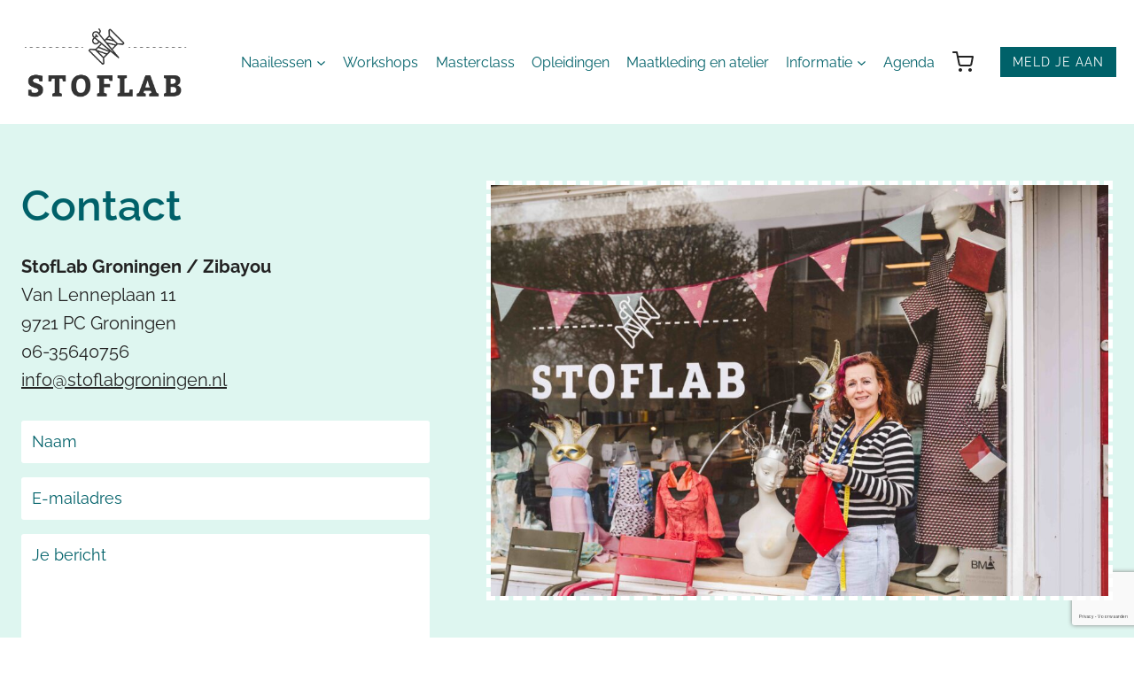

--- FILE ---
content_type: text/html; charset=UTF-8
request_url: https://www.stoflabgroningen.nl/contact/
body_size: 37052
content:
<!doctype html>
<html lang="nl-NL" class="no-js" itemtype="https://schema.org/WebPage" itemscope>
<head>
	<meta charset="UTF-8">
	<meta name="viewport" content="width=device-width, initial-scale=1, minimum-scale=1">
	<meta name='robots' content='index, follow, max-image-preview:large, max-snippet:-1, max-video-preview:-1' />

	<!-- This site is optimized with the Yoast SEO plugin v26.7 - https://yoast.com/wordpress/plugins/seo/ -->
	<title>Contact - StofLab Groningen</title>
<link data-wpr-hosted-gf-parameters="family=Raleway%3Aregular%2C700%2C600%7CRoboto%3A300&subset=latin&display=swap" href="https://www.stoflabgroningen.nl/wp-content/cache/fonts/1/google-fonts/css/e/4/9/1e3dbf3149ab314f6e618e43129e7.css" rel="stylesheet">
	<link rel="canonical" href="https://www.stoflabgroningen.nl/contact/" />
	<meta property="og:locale" content="nl_NL" />
	<meta property="og:type" content="article" />
	<meta property="og:title" content="Contact - StofLab Groningen" />
	<meta property="og:description" content="Contact StofLab Groningen / ZibayouVan Lenneplaan 119721 PC Groningen06-35640756&#x69;n&#x66;&#111;&#x40;&#115;&#x74;&#x6f;f&#x6c;&#097;&#x62;&#103;&#x72;&#111;n&#x69;&#110;&#x67;&#101;&#x6e;&#046;n&#x6c;" />
	<meta property="og:url" content="https://www.stoflabgroningen.nl/contact/" />
	<meta property="og:site_name" content="StofLab Groningen" />
	<meta property="article:modified_time" content="2025-11-11T16:15:58+00:00" />
	<meta property="og:image" content="https://www.stoflabgroningen.nl/wp-content/uploads/locatie-stoflab-goningen-naailessen.jpg" />
	<meta property="og:image:width" content="1024" />
	<meta property="og:image:height" content="681" />
	<meta property="og:image:type" content="image/jpeg" />
	<meta name="twitter:card" content="summary_large_image" />
	<script type="application/ld+json" class="yoast-schema-graph">{"@context":"https://schema.org","@graph":[{"@type":"WebPage","@id":"https://www.stoflabgroningen.nl/contact/","url":"https://www.stoflabgroningen.nl/contact/","name":"Contact - StofLab Groningen","isPartOf":{"@id":"https://www.stoflabgroningen.nl/#website"},"primaryImageOfPage":{"@id":"https://www.stoflabgroningen.nl/contact/#primaryimage"},"image":{"@id":"https://www.stoflabgroningen.nl/contact/#primaryimage"},"thumbnailUrl":"https://www.stoflabgroningen.nl/wp-content/uploads/locatie-stoflab-goningen-naailessen.jpg","datePublished":"2025-10-20T09:06:33+00:00","dateModified":"2025-11-11T16:15:58+00:00","breadcrumb":{"@id":"https://www.stoflabgroningen.nl/contact/#breadcrumb"},"inLanguage":"nl-NL","potentialAction":[{"@type":"ReadAction","target":["https://www.stoflabgroningen.nl/contact/"]}]},{"@type":"ImageObject","inLanguage":"nl-NL","@id":"https://www.stoflabgroningen.nl/contact/#primaryimage","url":"https://www.stoflabgroningen.nl/wp-content/uploads/locatie-stoflab-goningen-naailessen.jpg","contentUrl":"https://www.stoflabgroningen.nl/wp-content/uploads/locatie-stoflab-goningen-naailessen.jpg","width":1024,"height":681},{"@type":"BreadcrumbList","@id":"https://www.stoflabgroningen.nl/contact/#breadcrumb","itemListElement":[{"@type":"ListItem","position":1,"name":"Home","item":"https://www.stoflabgroningen.nl/"},{"@type":"ListItem","position":2,"name":"Contact"}]},{"@type":"WebSite","@id":"https://www.stoflabgroningen.nl/#website","url":"https://www.stoflabgroningen.nl/","name":"StofLab Groningen","description":"Naailessen en Workshops Groningen","publisher":{"@id":"https://www.stoflabgroningen.nl/#organization"},"potentialAction":[{"@type":"SearchAction","target":{"@type":"EntryPoint","urlTemplate":"https://www.stoflabgroningen.nl/?s={search_term_string}"},"query-input":{"@type":"PropertyValueSpecification","valueRequired":true,"valueName":"search_term_string"}}],"inLanguage":"nl-NL"},{"@type":"Organization","@id":"https://www.stoflabgroningen.nl/#organization","name":"StofLab Groningen","url":"https://www.stoflabgroningen.nl/","logo":{"@type":"ImageObject","inLanguage":"nl-NL","@id":"https://www.stoflabgroningen.nl/#/schema/logo/image/","url":"https://www.stoflabgroningen.nl/wp-content/uploads/cropped-logo-2.png","contentUrl":"https://www.stoflabgroningen.nl/wp-content/uploads/cropped-logo-2.png","width":648,"height":259,"caption":"StofLab Groningen"},"image":{"@id":"https://www.stoflabgroningen.nl/#/schema/logo/image/"}}]}</script>
	<!-- / Yoast SEO plugin. -->


<link rel='dns-prefetch' href='//www.google.com' />
<link href='https://fonts.gstatic.com' crossorigin rel='preconnect' />
<link rel="alternate" type="application/rss+xml" title="StofLab Groningen &raquo; feed" href="https://www.stoflabgroningen.nl/feed/" />
			<script>document.documentElement.classList.remove( 'no-js' );</script>
			<link rel="alternate" title="oEmbed (JSON)" type="application/json+oembed" href="https://www.stoflabgroningen.nl/wp-json/oembed/1.0/embed?url=https%3A%2F%2Fwww.stoflabgroningen.nl%2Fcontact%2F" />
<link rel="alternate" title="oEmbed (XML)" type="text/xml+oembed" href="https://www.stoflabgroningen.nl/wp-json/oembed/1.0/embed?url=https%3A%2F%2Fwww.stoflabgroningen.nl%2Fcontact%2F&#038;format=xml" />
<style id='wp-img-auto-sizes-contain-inline-css'>
img:is([sizes=auto i],[sizes^="auto," i]){contain-intrinsic-size:3000px 1500px}
/*# sourceURL=wp-img-auto-sizes-contain-inline-css */
</style>
<link data-minify="1" rel='stylesheet' id='kadence-blocks-rowlayout-css' href='https://www.stoflabgroningen.nl/wp-content/cache/min/1/wp-content/plugins/kadence-blocks/dist/style-blocks-rowlayout.css?ver=1763552459' media='all' />
<link data-minify="1" rel='stylesheet' id='kadence-blocks-column-css' href='https://www.stoflabgroningen.nl/wp-content/cache/min/1/wp-content/plugins/kadence-blocks/dist/style-blocks-column.css?ver=1763552459' media='all' />
<link data-minify="1" rel='stylesheet' id='kadence-blocks-image-css' href='https://www.stoflabgroningen.nl/wp-content/cache/min/1/wp-content/plugins/kadence-blocks/dist/style-blocks-image.css?ver=1763552459' media='all' />
<style id='kadence-blocks-advancedheading-inline-css'>
.wp-block-kadence-advancedheading mark{background:transparent;border-style:solid;border-width:0}.wp-block-kadence-advancedheading mark.kt-highlight{color:#f76a0c;}.kb-adv-heading-icon{display: inline-flex;justify-content: center;align-items: center;} .is-layout-constrained > .kb-advanced-heading-link {display: block;}.single-content .kadence-advanced-heading-wrapper h1, .single-content .kadence-advanced-heading-wrapper h2, .single-content .kadence-advanced-heading-wrapper h3, .single-content .kadence-advanced-heading-wrapper h4, .single-content .kadence-advanced-heading-wrapper h5, .single-content .kadence-advanced-heading-wrapper h6 {margin: 1.5em 0 .5em;}.single-content .kadence-advanced-heading-wrapper+* { margin-top:0;}.kb-screen-reader-text{position:absolute;width:1px;height:1px;padding:0;margin:-1px;overflow:hidden;clip:rect(0,0,0,0);}
/*# sourceURL=kadence-blocks-advancedheading-inline-css */
</style>
<link data-minify="1" rel='stylesheet' id='kadence-blocks-iconlist-css' href='https://www.stoflabgroningen.nl/wp-content/cache/min/1/wp-content/plugins/kadence-blocks/dist/style-blocks-iconlist.css?ver=1763552459' media='all' />
<link data-minify="1" rel='stylesheet' id='kadence-blocks-advancedbtn-css' href='https://www.stoflabgroningen.nl/wp-content/cache/min/1/wp-content/plugins/kadence-blocks/dist/style-blocks-advancedbtn.css?ver=1763552459' media='all' />
<link data-minify="1" rel='stylesheet' id='kadence-blocks-advancedgallery-css' href='https://www.stoflabgroningen.nl/wp-content/cache/min/1/wp-content/plugins/kadence-blocks/dist/style-blocks-advancedgallery.css?ver=1763552459' media='all' />
<link data-minify="1" rel='stylesheet' id='kadence-blocks-form-css' href='https://www.stoflabgroningen.nl/wp-content/cache/min/1/wp-content/plugins/kadence-blocks/dist/style-blocks-form.css?ver=1763552459' media='all' />
<link data-minify="1" rel='stylesheet' id='kadence-blocks-pro-modal-css' href='https://www.stoflabgroningen.nl/wp-content/cache/min/1/wp-content/plugins/kadence-blocks-pro/dist/style-blocks-modal.css?ver=1763552459' media='all' />
<style id='wp-emoji-styles-inline-css'>

	img.wp-smiley, img.emoji {
		display: inline !important;
		border: none !important;
		box-shadow: none !important;
		height: 1em !important;
		width: 1em !important;
		margin: 0 0.07em !important;
		vertical-align: -0.1em !important;
		background: none !important;
		padding: 0 !important;
	}
/*# sourceURL=wp-emoji-styles-inline-css */
</style>
<link rel='stylesheet' id='wp-block-library-css' href='https://www.stoflabgroningen.nl/wp-includes/css/dist/block-library/style.min.css?ver=6.9' media='all' />
<style id='wp-block-social-links-inline-css'>
.wp-block-social-links{background:none;box-sizing:border-box;margin-left:0;padding-left:0;padding-right:0;text-indent:0}.wp-block-social-links .wp-social-link a,.wp-block-social-links .wp-social-link a:hover{border-bottom:0;box-shadow:none;text-decoration:none}.wp-block-social-links .wp-social-link svg{height:1em;width:1em}.wp-block-social-links .wp-social-link span:not(.screen-reader-text){font-size:.65em;margin-left:.5em;margin-right:.5em}.wp-block-social-links.has-small-icon-size{font-size:16px}.wp-block-social-links,.wp-block-social-links.has-normal-icon-size{font-size:24px}.wp-block-social-links.has-large-icon-size{font-size:36px}.wp-block-social-links.has-huge-icon-size{font-size:48px}.wp-block-social-links.aligncenter{display:flex;justify-content:center}.wp-block-social-links.alignright{justify-content:flex-end}.wp-block-social-link{border-radius:9999px;display:block}@media not (prefers-reduced-motion){.wp-block-social-link{transition:transform .1s ease}}.wp-block-social-link{height:auto}.wp-block-social-link a{align-items:center;display:flex;line-height:0}.wp-block-social-link:hover{transform:scale(1.1)}.wp-block-social-links .wp-block-social-link.wp-social-link{display:inline-block;margin:0;padding:0}.wp-block-social-links .wp-block-social-link.wp-social-link .wp-block-social-link-anchor,.wp-block-social-links .wp-block-social-link.wp-social-link .wp-block-social-link-anchor svg,.wp-block-social-links .wp-block-social-link.wp-social-link .wp-block-social-link-anchor:active,.wp-block-social-links .wp-block-social-link.wp-social-link .wp-block-social-link-anchor:hover,.wp-block-social-links .wp-block-social-link.wp-social-link .wp-block-social-link-anchor:visited{color:currentColor;fill:currentColor}:where(.wp-block-social-links:not(.is-style-logos-only)) .wp-social-link{background-color:#f0f0f0;color:#444}:where(.wp-block-social-links:not(.is-style-logos-only)) .wp-social-link-amazon{background-color:#f90;color:#fff}:where(.wp-block-social-links:not(.is-style-logos-only)) .wp-social-link-bandcamp{background-color:#1ea0c3;color:#fff}:where(.wp-block-social-links:not(.is-style-logos-only)) .wp-social-link-behance{background-color:#0757fe;color:#fff}:where(.wp-block-social-links:not(.is-style-logos-only)) .wp-social-link-bluesky{background-color:#0a7aff;color:#fff}:where(.wp-block-social-links:not(.is-style-logos-only)) .wp-social-link-codepen{background-color:#1e1f26;color:#fff}:where(.wp-block-social-links:not(.is-style-logos-only)) .wp-social-link-deviantart{background-color:#02e49b;color:#fff}:where(.wp-block-social-links:not(.is-style-logos-only)) .wp-social-link-discord{background-color:#5865f2;color:#fff}:where(.wp-block-social-links:not(.is-style-logos-only)) .wp-social-link-dribbble{background-color:#e94c89;color:#fff}:where(.wp-block-social-links:not(.is-style-logos-only)) .wp-social-link-dropbox{background-color:#4280ff;color:#fff}:where(.wp-block-social-links:not(.is-style-logos-only)) .wp-social-link-etsy{background-color:#f45800;color:#fff}:where(.wp-block-social-links:not(.is-style-logos-only)) .wp-social-link-facebook{background-color:#0866ff;color:#fff}:where(.wp-block-social-links:not(.is-style-logos-only)) .wp-social-link-fivehundredpx{background-color:#000;color:#fff}:where(.wp-block-social-links:not(.is-style-logos-only)) .wp-social-link-flickr{background-color:#0461dd;color:#fff}:where(.wp-block-social-links:not(.is-style-logos-only)) .wp-social-link-foursquare{background-color:#e65678;color:#fff}:where(.wp-block-social-links:not(.is-style-logos-only)) .wp-social-link-github{background-color:#24292d;color:#fff}:where(.wp-block-social-links:not(.is-style-logos-only)) .wp-social-link-goodreads{background-color:#eceadd;color:#382110}:where(.wp-block-social-links:not(.is-style-logos-only)) .wp-social-link-google{background-color:#ea4434;color:#fff}:where(.wp-block-social-links:not(.is-style-logos-only)) .wp-social-link-gravatar{background-color:#1d4fc4;color:#fff}:where(.wp-block-social-links:not(.is-style-logos-only)) .wp-social-link-instagram{background-color:#f00075;color:#fff}:where(.wp-block-social-links:not(.is-style-logos-only)) .wp-social-link-lastfm{background-color:#e21b24;color:#fff}:where(.wp-block-social-links:not(.is-style-logos-only)) .wp-social-link-linkedin{background-color:#0d66c2;color:#fff}:where(.wp-block-social-links:not(.is-style-logos-only)) .wp-social-link-mastodon{background-color:#3288d4;color:#fff}:where(.wp-block-social-links:not(.is-style-logos-only)) .wp-social-link-medium{background-color:#000;color:#fff}:where(.wp-block-social-links:not(.is-style-logos-only)) .wp-social-link-meetup{background-color:#f6405f;color:#fff}:where(.wp-block-social-links:not(.is-style-logos-only)) .wp-social-link-patreon{background-color:#000;color:#fff}:where(.wp-block-social-links:not(.is-style-logos-only)) .wp-social-link-pinterest{background-color:#e60122;color:#fff}:where(.wp-block-social-links:not(.is-style-logos-only)) .wp-social-link-pocket{background-color:#ef4155;color:#fff}:where(.wp-block-social-links:not(.is-style-logos-only)) .wp-social-link-reddit{background-color:#ff4500;color:#fff}:where(.wp-block-social-links:not(.is-style-logos-only)) .wp-social-link-skype{background-color:#0478d7;color:#fff}:where(.wp-block-social-links:not(.is-style-logos-only)) .wp-social-link-snapchat{background-color:#fefc00;color:#fff;stroke:#000}:where(.wp-block-social-links:not(.is-style-logos-only)) .wp-social-link-soundcloud{background-color:#ff5600;color:#fff}:where(.wp-block-social-links:not(.is-style-logos-only)) .wp-social-link-spotify{background-color:#1bd760;color:#fff}:where(.wp-block-social-links:not(.is-style-logos-only)) .wp-social-link-telegram{background-color:#2aabee;color:#fff}:where(.wp-block-social-links:not(.is-style-logos-only)) .wp-social-link-threads{background-color:#000;color:#fff}:where(.wp-block-social-links:not(.is-style-logos-only)) .wp-social-link-tiktok{background-color:#000;color:#fff}:where(.wp-block-social-links:not(.is-style-logos-only)) .wp-social-link-tumblr{background-color:#011835;color:#fff}:where(.wp-block-social-links:not(.is-style-logos-only)) .wp-social-link-twitch{background-color:#6440a4;color:#fff}:where(.wp-block-social-links:not(.is-style-logos-only)) .wp-social-link-twitter{background-color:#1da1f2;color:#fff}:where(.wp-block-social-links:not(.is-style-logos-only)) .wp-social-link-vimeo{background-color:#1eb7ea;color:#fff}:where(.wp-block-social-links:not(.is-style-logos-only)) .wp-social-link-vk{background-color:#4680c2;color:#fff}:where(.wp-block-social-links:not(.is-style-logos-only)) .wp-social-link-wordpress{background-color:#3499cd;color:#fff}:where(.wp-block-social-links:not(.is-style-logos-only)) .wp-social-link-whatsapp{background-color:#25d366;color:#fff}:where(.wp-block-social-links:not(.is-style-logos-only)) .wp-social-link-x{background-color:#000;color:#fff}:where(.wp-block-social-links:not(.is-style-logos-only)) .wp-social-link-yelp{background-color:#d32422;color:#fff}:where(.wp-block-social-links:not(.is-style-logos-only)) .wp-social-link-youtube{background-color:red;color:#fff}:where(.wp-block-social-links.is-style-logos-only) .wp-social-link{background:none}:where(.wp-block-social-links.is-style-logos-only) .wp-social-link svg{height:1.25em;width:1.25em}:where(.wp-block-social-links.is-style-logos-only) .wp-social-link-amazon{color:#f90}:where(.wp-block-social-links.is-style-logos-only) .wp-social-link-bandcamp{color:#1ea0c3}:where(.wp-block-social-links.is-style-logos-only) .wp-social-link-behance{color:#0757fe}:where(.wp-block-social-links.is-style-logos-only) .wp-social-link-bluesky{color:#0a7aff}:where(.wp-block-social-links.is-style-logos-only) .wp-social-link-codepen{color:#1e1f26}:where(.wp-block-social-links.is-style-logos-only) .wp-social-link-deviantart{color:#02e49b}:where(.wp-block-social-links.is-style-logos-only) .wp-social-link-discord{color:#5865f2}:where(.wp-block-social-links.is-style-logos-only) .wp-social-link-dribbble{color:#e94c89}:where(.wp-block-social-links.is-style-logos-only) .wp-social-link-dropbox{color:#4280ff}:where(.wp-block-social-links.is-style-logos-only) .wp-social-link-etsy{color:#f45800}:where(.wp-block-social-links.is-style-logos-only) .wp-social-link-facebook{color:#0866ff}:where(.wp-block-social-links.is-style-logos-only) .wp-social-link-fivehundredpx{color:#000}:where(.wp-block-social-links.is-style-logos-only) .wp-social-link-flickr{color:#0461dd}:where(.wp-block-social-links.is-style-logos-only) .wp-social-link-foursquare{color:#e65678}:where(.wp-block-social-links.is-style-logos-only) .wp-social-link-github{color:#24292d}:where(.wp-block-social-links.is-style-logos-only) .wp-social-link-goodreads{color:#382110}:where(.wp-block-social-links.is-style-logos-only) .wp-social-link-google{color:#ea4434}:where(.wp-block-social-links.is-style-logos-only) .wp-social-link-gravatar{color:#1d4fc4}:where(.wp-block-social-links.is-style-logos-only) .wp-social-link-instagram{color:#f00075}:where(.wp-block-social-links.is-style-logos-only) .wp-social-link-lastfm{color:#e21b24}:where(.wp-block-social-links.is-style-logos-only) .wp-social-link-linkedin{color:#0d66c2}:where(.wp-block-social-links.is-style-logos-only) .wp-social-link-mastodon{color:#3288d4}:where(.wp-block-social-links.is-style-logos-only) .wp-social-link-medium{color:#000}:where(.wp-block-social-links.is-style-logos-only) .wp-social-link-meetup{color:#f6405f}:where(.wp-block-social-links.is-style-logos-only) .wp-social-link-patreon{color:#000}:where(.wp-block-social-links.is-style-logos-only) .wp-social-link-pinterest{color:#e60122}:where(.wp-block-social-links.is-style-logos-only) .wp-social-link-pocket{color:#ef4155}:where(.wp-block-social-links.is-style-logos-only) .wp-social-link-reddit{color:#ff4500}:where(.wp-block-social-links.is-style-logos-only) .wp-social-link-skype{color:#0478d7}:where(.wp-block-social-links.is-style-logos-only) .wp-social-link-snapchat{color:#fff;stroke:#000}:where(.wp-block-social-links.is-style-logos-only) .wp-social-link-soundcloud{color:#ff5600}:where(.wp-block-social-links.is-style-logos-only) .wp-social-link-spotify{color:#1bd760}:where(.wp-block-social-links.is-style-logos-only) .wp-social-link-telegram{color:#2aabee}:where(.wp-block-social-links.is-style-logos-only) .wp-social-link-threads{color:#000}:where(.wp-block-social-links.is-style-logos-only) .wp-social-link-tiktok{color:#000}:where(.wp-block-social-links.is-style-logos-only) .wp-social-link-tumblr{color:#011835}:where(.wp-block-social-links.is-style-logos-only) .wp-social-link-twitch{color:#6440a4}:where(.wp-block-social-links.is-style-logos-only) .wp-social-link-twitter{color:#1da1f2}:where(.wp-block-social-links.is-style-logos-only) .wp-social-link-vimeo{color:#1eb7ea}:where(.wp-block-social-links.is-style-logos-only) .wp-social-link-vk{color:#4680c2}:where(.wp-block-social-links.is-style-logos-only) .wp-social-link-whatsapp{color:#25d366}:where(.wp-block-social-links.is-style-logos-only) .wp-social-link-wordpress{color:#3499cd}:where(.wp-block-social-links.is-style-logos-only) .wp-social-link-x{color:#000}:where(.wp-block-social-links.is-style-logos-only) .wp-social-link-yelp{color:#d32422}:where(.wp-block-social-links.is-style-logos-only) .wp-social-link-youtube{color:red}.wp-block-social-links.is-style-pill-shape .wp-social-link{width:auto}:root :where(.wp-block-social-links .wp-social-link a){padding:.25em}:root :where(.wp-block-social-links.is-style-logos-only .wp-social-link a){padding:0}:root :where(.wp-block-social-links.is-style-pill-shape .wp-social-link a){padding-left:.6666666667em;padding-right:.6666666667em}.wp-block-social-links:not(.has-icon-color):not(.has-icon-background-color) .wp-social-link-snapchat .wp-block-social-link-label{color:#000}
/*# sourceURL=https://www.stoflabgroningen.nl/wp-includes/blocks/social-links/style.min.css */
</style>
<link data-minify="1" rel='stylesheet' id='wc-blocks-style-css' href='https://www.stoflabgroningen.nl/wp-content/cache/min/1/wp-content/plugins/woocommerce/assets/client/blocks/wc-blocks.css?ver=1763552459' media='all' />
<style id='global-styles-inline-css'>
:root{--wp--preset--aspect-ratio--square: 1;--wp--preset--aspect-ratio--4-3: 4/3;--wp--preset--aspect-ratio--3-4: 3/4;--wp--preset--aspect-ratio--3-2: 3/2;--wp--preset--aspect-ratio--2-3: 2/3;--wp--preset--aspect-ratio--16-9: 16/9;--wp--preset--aspect-ratio--9-16: 9/16;--wp--preset--color--black: #000000;--wp--preset--color--cyan-bluish-gray: #abb8c3;--wp--preset--color--white: #ffffff;--wp--preset--color--pale-pink: #f78da7;--wp--preset--color--vivid-red: #cf2e2e;--wp--preset--color--luminous-vivid-orange: #ff6900;--wp--preset--color--luminous-vivid-amber: #fcb900;--wp--preset--color--light-green-cyan: #7bdcb5;--wp--preset--color--vivid-green-cyan: #00d084;--wp--preset--color--pale-cyan-blue: #8ed1fc;--wp--preset--color--vivid-cyan-blue: #0693e3;--wp--preset--color--vivid-purple: #9b51e0;--wp--preset--color--theme-palette-1: var(--global-palette1);--wp--preset--color--theme-palette-2: var(--global-palette2);--wp--preset--color--theme-palette-3: var(--global-palette3);--wp--preset--color--theme-palette-4: var(--global-palette4);--wp--preset--color--theme-palette-5: var(--global-palette5);--wp--preset--color--theme-palette-6: var(--global-palette6);--wp--preset--color--theme-palette-7: var(--global-palette7);--wp--preset--color--theme-palette-8: var(--global-palette8);--wp--preset--color--theme-palette-9: var(--global-palette9);--wp--preset--color--theme-palette-10: var(--global-palette10);--wp--preset--color--theme-palette-11: var(--global-palette11);--wp--preset--color--theme-palette-12: var(--global-palette12);--wp--preset--color--theme-palette-13: var(--global-palette13);--wp--preset--color--theme-palette-14: var(--global-palette14);--wp--preset--color--theme-palette-15: var(--global-palette15);--wp--preset--gradient--vivid-cyan-blue-to-vivid-purple: linear-gradient(135deg,rgb(6,147,227) 0%,rgb(155,81,224) 100%);--wp--preset--gradient--light-green-cyan-to-vivid-green-cyan: linear-gradient(135deg,rgb(122,220,180) 0%,rgb(0,208,130) 100%);--wp--preset--gradient--luminous-vivid-amber-to-luminous-vivid-orange: linear-gradient(135deg,rgb(252,185,0) 0%,rgb(255,105,0) 100%);--wp--preset--gradient--luminous-vivid-orange-to-vivid-red: linear-gradient(135deg,rgb(255,105,0) 0%,rgb(207,46,46) 100%);--wp--preset--gradient--very-light-gray-to-cyan-bluish-gray: linear-gradient(135deg,rgb(238,238,238) 0%,rgb(169,184,195) 100%);--wp--preset--gradient--cool-to-warm-spectrum: linear-gradient(135deg,rgb(74,234,220) 0%,rgb(151,120,209) 20%,rgb(207,42,186) 40%,rgb(238,44,130) 60%,rgb(251,105,98) 80%,rgb(254,248,76) 100%);--wp--preset--gradient--blush-light-purple: linear-gradient(135deg,rgb(255,206,236) 0%,rgb(152,150,240) 100%);--wp--preset--gradient--blush-bordeaux: linear-gradient(135deg,rgb(254,205,165) 0%,rgb(254,45,45) 50%,rgb(107,0,62) 100%);--wp--preset--gradient--luminous-dusk: linear-gradient(135deg,rgb(255,203,112) 0%,rgb(199,81,192) 50%,rgb(65,88,208) 100%);--wp--preset--gradient--pale-ocean: linear-gradient(135deg,rgb(255,245,203) 0%,rgb(182,227,212) 50%,rgb(51,167,181) 100%);--wp--preset--gradient--electric-grass: linear-gradient(135deg,rgb(202,248,128) 0%,rgb(113,206,126) 100%);--wp--preset--gradient--midnight: linear-gradient(135deg,rgb(2,3,129) 0%,rgb(40,116,252) 100%);--wp--preset--font-size--small: var(--global-font-size-small);--wp--preset--font-size--medium: var(--global-font-size-medium);--wp--preset--font-size--large: var(--global-font-size-large);--wp--preset--font-size--x-large: 42px;--wp--preset--font-size--larger: var(--global-font-size-larger);--wp--preset--font-size--xxlarge: var(--global-font-size-xxlarge);--wp--preset--spacing--20: 0.44rem;--wp--preset--spacing--30: 0.67rem;--wp--preset--spacing--40: 1rem;--wp--preset--spacing--50: 1.5rem;--wp--preset--spacing--60: 2.25rem;--wp--preset--spacing--70: 3.38rem;--wp--preset--spacing--80: 5.06rem;--wp--preset--shadow--natural: 6px 6px 9px rgba(0, 0, 0, 0.2);--wp--preset--shadow--deep: 12px 12px 50px rgba(0, 0, 0, 0.4);--wp--preset--shadow--sharp: 6px 6px 0px rgba(0, 0, 0, 0.2);--wp--preset--shadow--outlined: 6px 6px 0px -3px rgb(255, 255, 255), 6px 6px rgb(0, 0, 0);--wp--preset--shadow--crisp: 6px 6px 0px rgb(0, 0, 0);}:where(.is-layout-flex){gap: 0.5em;}:where(.is-layout-grid){gap: 0.5em;}body .is-layout-flex{display: flex;}.is-layout-flex{flex-wrap: wrap;align-items: center;}.is-layout-flex > :is(*, div){margin: 0;}body .is-layout-grid{display: grid;}.is-layout-grid > :is(*, div){margin: 0;}:where(.wp-block-columns.is-layout-flex){gap: 2em;}:where(.wp-block-columns.is-layout-grid){gap: 2em;}:where(.wp-block-post-template.is-layout-flex){gap: 1.25em;}:where(.wp-block-post-template.is-layout-grid){gap: 1.25em;}.has-black-color{color: var(--wp--preset--color--black) !important;}.has-cyan-bluish-gray-color{color: var(--wp--preset--color--cyan-bluish-gray) !important;}.has-white-color{color: var(--wp--preset--color--white) !important;}.has-pale-pink-color{color: var(--wp--preset--color--pale-pink) !important;}.has-vivid-red-color{color: var(--wp--preset--color--vivid-red) !important;}.has-luminous-vivid-orange-color{color: var(--wp--preset--color--luminous-vivid-orange) !important;}.has-luminous-vivid-amber-color{color: var(--wp--preset--color--luminous-vivid-amber) !important;}.has-light-green-cyan-color{color: var(--wp--preset--color--light-green-cyan) !important;}.has-vivid-green-cyan-color{color: var(--wp--preset--color--vivid-green-cyan) !important;}.has-pale-cyan-blue-color{color: var(--wp--preset--color--pale-cyan-blue) !important;}.has-vivid-cyan-blue-color{color: var(--wp--preset--color--vivid-cyan-blue) !important;}.has-vivid-purple-color{color: var(--wp--preset--color--vivid-purple) !important;}.has-black-background-color{background-color: var(--wp--preset--color--black) !important;}.has-cyan-bluish-gray-background-color{background-color: var(--wp--preset--color--cyan-bluish-gray) !important;}.has-white-background-color{background-color: var(--wp--preset--color--white) !important;}.has-pale-pink-background-color{background-color: var(--wp--preset--color--pale-pink) !important;}.has-vivid-red-background-color{background-color: var(--wp--preset--color--vivid-red) !important;}.has-luminous-vivid-orange-background-color{background-color: var(--wp--preset--color--luminous-vivid-orange) !important;}.has-luminous-vivid-amber-background-color{background-color: var(--wp--preset--color--luminous-vivid-amber) !important;}.has-light-green-cyan-background-color{background-color: var(--wp--preset--color--light-green-cyan) !important;}.has-vivid-green-cyan-background-color{background-color: var(--wp--preset--color--vivid-green-cyan) !important;}.has-pale-cyan-blue-background-color{background-color: var(--wp--preset--color--pale-cyan-blue) !important;}.has-vivid-cyan-blue-background-color{background-color: var(--wp--preset--color--vivid-cyan-blue) !important;}.has-vivid-purple-background-color{background-color: var(--wp--preset--color--vivid-purple) !important;}.has-black-border-color{border-color: var(--wp--preset--color--black) !important;}.has-cyan-bluish-gray-border-color{border-color: var(--wp--preset--color--cyan-bluish-gray) !important;}.has-white-border-color{border-color: var(--wp--preset--color--white) !important;}.has-pale-pink-border-color{border-color: var(--wp--preset--color--pale-pink) !important;}.has-vivid-red-border-color{border-color: var(--wp--preset--color--vivid-red) !important;}.has-luminous-vivid-orange-border-color{border-color: var(--wp--preset--color--luminous-vivid-orange) !important;}.has-luminous-vivid-amber-border-color{border-color: var(--wp--preset--color--luminous-vivid-amber) !important;}.has-light-green-cyan-border-color{border-color: var(--wp--preset--color--light-green-cyan) !important;}.has-vivid-green-cyan-border-color{border-color: var(--wp--preset--color--vivid-green-cyan) !important;}.has-pale-cyan-blue-border-color{border-color: var(--wp--preset--color--pale-cyan-blue) !important;}.has-vivid-cyan-blue-border-color{border-color: var(--wp--preset--color--vivid-cyan-blue) !important;}.has-vivid-purple-border-color{border-color: var(--wp--preset--color--vivid-purple) !important;}.has-vivid-cyan-blue-to-vivid-purple-gradient-background{background: var(--wp--preset--gradient--vivid-cyan-blue-to-vivid-purple) !important;}.has-light-green-cyan-to-vivid-green-cyan-gradient-background{background: var(--wp--preset--gradient--light-green-cyan-to-vivid-green-cyan) !important;}.has-luminous-vivid-amber-to-luminous-vivid-orange-gradient-background{background: var(--wp--preset--gradient--luminous-vivid-amber-to-luminous-vivid-orange) !important;}.has-luminous-vivid-orange-to-vivid-red-gradient-background{background: var(--wp--preset--gradient--luminous-vivid-orange-to-vivid-red) !important;}.has-very-light-gray-to-cyan-bluish-gray-gradient-background{background: var(--wp--preset--gradient--very-light-gray-to-cyan-bluish-gray) !important;}.has-cool-to-warm-spectrum-gradient-background{background: var(--wp--preset--gradient--cool-to-warm-spectrum) !important;}.has-blush-light-purple-gradient-background{background: var(--wp--preset--gradient--blush-light-purple) !important;}.has-blush-bordeaux-gradient-background{background: var(--wp--preset--gradient--blush-bordeaux) !important;}.has-luminous-dusk-gradient-background{background: var(--wp--preset--gradient--luminous-dusk) !important;}.has-pale-ocean-gradient-background{background: var(--wp--preset--gradient--pale-ocean) !important;}.has-electric-grass-gradient-background{background: var(--wp--preset--gradient--electric-grass) !important;}.has-midnight-gradient-background{background: var(--wp--preset--gradient--midnight) !important;}.has-small-font-size{font-size: var(--wp--preset--font-size--small) !important;}.has-medium-font-size{font-size: var(--wp--preset--font-size--medium) !important;}.has-large-font-size{font-size: var(--wp--preset--font-size--large) !important;}.has-x-large-font-size{font-size: var(--wp--preset--font-size--x-large) !important;}
/*# sourceURL=global-styles-inline-css */
</style>

<style id='classic-theme-styles-inline-css'>
/*! This file is auto-generated */
.wp-block-button__link{color:#fff;background-color:#32373c;border-radius:9999px;box-shadow:none;text-decoration:none;padding:calc(.667em + 2px) calc(1.333em + 2px);font-size:1.125em}.wp-block-file__button{background:#32373c;color:#fff;text-decoration:none}
/*# sourceURL=/wp-includes/css/classic-themes.min.css */
</style>
<link data-minify="1" rel='stylesheet' id='fonta-css' href='https://www.stoflabgroningen.nl/wp-content/cache/min/1/wp-content/plugins/ivendo-fontawesome-support/css/all.css?ver=1763552459' media='all' />
<style id='woocommerce-inline-inline-css'>
.woocommerce form .form-row .required { visibility: visible; }
/*# sourceURL=woocommerce-inline-inline-css */
</style>
<link rel='stylesheet' id='kadence-global-css' href='https://www.stoflabgroningen.nl/wp-content/themes/kadence/assets/css/global.min.css?ver=1.4.3' media='all' />
<style id='kadence-global-inline-css'>
/* Kadence Base CSS */
:root{--global-palette1:#222222;--global-palette2:#02d3c9;--global-palette3:#222222;--global-palette4:#222222;--global-palette5:#006169;--global-palette6:#def6f0;--global-palette7:#EDF2F7;--global-palette8:#ffffff;--global-palette9:#ffffff;--global-palette10:oklch(from var(--global-palette1) calc(l + 0.10 * (1 - l)) calc(c * 1.00) calc(h + 180) / 100%);--global-palette11:#13612e;--global-palette12:#1159af;--global-palette13:#b82105;--global-palette14:#f7630c;--global-palette15:#f5a524;--global-palette9rgb:255, 255, 255;--global-palette-highlight:var(--global-palette1);--global-palette-highlight-alt:var(--global-palette2);--global-palette-highlight-alt2:var(--global-palette9);--global-palette-btn-bg:#222222;--global-palette-btn-bg-hover:#222222;--global-palette-btn:var(--global-palette9);--global-palette-btn-hover:var(--global-palette9);--global-palette-btn-sec-bg:var(--global-palette7);--global-palette-btn-sec-bg-hover:var(--global-palette2);--global-palette-btn-sec:var(--global-palette3);--global-palette-btn-sec-hover:var(--global-palette9);--global-body-font-family:Raleway, sans-serif;--global-heading-font-family:Raleway, sans-serif;--global-primary-nav-font-family:Raleway, sans-serif;--global-fallback-font:sans-serif;--global-display-fallback-font:sans-serif;--global-content-width:1290px;--global-content-wide-width:calc(1290px + 230px);--global-content-narrow-width:842px;--global-content-edge-padding:1.5rem;--global-content-boxed-padding:2rem;--global-calc-content-width:calc(1290px - var(--global-content-edge-padding) - var(--global-content-edge-padding) );--wp--style--global--content-size:var(--global-calc-content-width);}.wp-site-blocks{--global-vw:calc( 100vw - ( 0.5 * var(--scrollbar-offset)));}body{background:var(--global-palette8);}body, input, select, optgroup, textarea{font-style:normal;font-weight:normal;font-size:18px;line-height:1.6;font-family:var(--global-body-font-family);color:var(--global-palette4);}.content-bg, body.content-style-unboxed .site{background:var(--global-palette9);}h1,h2,h3,h4,h5,h6{font-family:var(--global-heading-font-family);}h1{font-style:normal;font-weight:700;font-size:32px;line-height:1.5;font-family:Raleway, sans-serif;color:var(--global-palette3);}h2{font-style:normal;font-weight:700;font-size:28px;line-height:1.5;font-family:Raleway, sans-serif;color:var(--global-palette3);}h3{font-style:normal;font-weight:700;font-size:24px;line-height:1.5;font-family:Raleway, sans-serif;color:var(--global-palette3);}h4{font-style:normal;font-weight:700;font-size:22px;line-height:1.5;font-family:Raleway, sans-serif;color:var(--global-palette4);}h5{font-style:normal;font-weight:700;font-size:20px;line-height:1.5;font-family:Raleway, sans-serif;color:var(--global-palette4);}h6{font-style:normal;font-weight:700;font-size:18px;line-height:1.5;font-family:Raleway, sans-serif;color:var(--global-palette5);}.entry-hero .kadence-breadcrumbs{max-width:1290px;}.site-container, .site-header-row-layout-contained, .site-footer-row-layout-contained, .entry-hero-layout-contained, .comments-area, .alignfull > .wp-block-cover__inner-container, .alignwide > .wp-block-cover__inner-container{max-width:var(--global-content-width);}.content-width-narrow .content-container.site-container, .content-width-narrow .hero-container.site-container{max-width:var(--global-content-narrow-width);}@media all and (min-width: 1520px){.wp-site-blocks .content-container  .alignwide{margin-left:-115px;margin-right:-115px;width:unset;max-width:unset;}}@media all and (min-width: 1102px){.content-width-narrow .wp-site-blocks .content-container .alignwide{margin-left:-130px;margin-right:-130px;width:unset;max-width:unset;}}.content-style-boxed .wp-site-blocks .entry-content .alignwide{margin-left:calc( -1 * var( --global-content-boxed-padding ) );margin-right:calc( -1 * var( --global-content-boxed-padding ) );}.content-area{margin-top:5rem;margin-bottom:5rem;}@media all and (max-width: 1024px){.content-area{margin-top:3rem;margin-bottom:3rem;}}@media all and (max-width: 767px){.content-area{margin-top:2rem;margin-bottom:2rem;}}@media all and (max-width: 1024px){:root{--global-content-boxed-padding:2rem;}}@media all and (max-width: 767px){:root{--global-content-boxed-padding:1.5rem;}}.entry-content-wrap{padding:2rem;}@media all and (max-width: 1024px){.entry-content-wrap{padding:2rem;}}@media all and (max-width: 767px){.entry-content-wrap{padding:1.5rem;}}.entry.single-entry{box-shadow:0px 15px 15px -10px rgba(0,0,0,0.05);}.entry.loop-entry{box-shadow:0px 15px 15px -10px rgba(0,0,0,0.05);}.loop-entry .entry-content-wrap{padding:2rem;}@media all and (max-width: 1024px){.loop-entry .entry-content-wrap{padding:2rem;}}@media all and (max-width: 767px){.loop-entry .entry-content-wrap{padding:1.5rem;}}button, .button, .wp-block-button__link, input[type="button"], input[type="reset"], input[type="submit"], .fl-button, .elementor-button-wrapper .elementor-button, .wc-block-components-checkout-place-order-button, .wc-block-cart__submit{font-style:normal;font-weight:normal;font-family:Raleway, sans-serif;box-shadow:0px 0px 0px -7px rgba(0,0,0,0);}button:hover, button:focus, button:active, .button:hover, .button:focus, .button:active, .wp-block-button__link:hover, .wp-block-button__link:focus, .wp-block-button__link:active, input[type="button"]:hover, input[type="button"]:focus, input[type="button"]:active, input[type="reset"]:hover, input[type="reset"]:focus, input[type="reset"]:active, input[type="submit"]:hover, input[type="submit"]:focus, input[type="submit"]:active, .elementor-button-wrapper .elementor-button:hover, .elementor-button-wrapper .elementor-button:focus, .elementor-button-wrapper .elementor-button:active, .wc-block-cart__submit:hover{box-shadow:0px 15px 25px -7px rgba(0,0,0,0.1);}.kb-button.kb-btn-global-outline.kb-btn-global-inherit{padding-top:calc(px - 2px);padding-right:calc(px - 2px);padding-bottom:calc(px - 2px);padding-left:calc(px - 2px);}button.button-style-secondary, .button.button-style-secondary, .wp-block-button__link.button-style-secondary, input[type="button"].button-style-secondary, input[type="reset"].button-style-secondary, input[type="submit"].button-style-secondary, .fl-button.button-style-secondary, .elementor-button-wrapper .elementor-button.button-style-secondary, .wc-block-components-checkout-place-order-button.button-style-secondary, .wc-block-cart__submit.button-style-secondary{font-style:normal;font-weight:normal;font-family:Raleway, sans-serif;}@media all and (min-width: 1025px){.transparent-header .entry-hero .entry-hero-container-inner{padding-top:80px;}}@media all and (max-width: 1024px){.mobile-transparent-header .entry-hero .entry-hero-container-inner{padding-top:80px;}}@media all and (max-width: 767px){.mobile-transparent-header .entry-hero .entry-hero-container-inner{padding-top:80px;}}.entry-hero.page-hero-section .entry-header{min-height:200px;}
/* Kadence Header CSS */
@media all and (max-width: 1024px){.mobile-transparent-header #masthead{position:absolute;left:0px;right:0px;z-index:100;}.kadence-scrollbar-fixer.mobile-transparent-header #masthead{right:var(--scrollbar-offset,0);}.mobile-transparent-header #masthead, .mobile-transparent-header .site-top-header-wrap .site-header-row-container-inner, .mobile-transparent-header .site-main-header-wrap .site-header-row-container-inner, .mobile-transparent-header .site-bottom-header-wrap .site-header-row-container-inner{background:transparent;}.site-header-row-tablet-layout-fullwidth, .site-header-row-tablet-layout-standard{padding:0px;}}@media all and (min-width: 1025px){.transparent-header #masthead{position:absolute;left:0px;right:0px;z-index:100;}.transparent-header.kadence-scrollbar-fixer #masthead{right:var(--scrollbar-offset,0);}.transparent-header #masthead, .transparent-header .site-top-header-wrap .site-header-row-container-inner, .transparent-header .site-main-header-wrap .site-header-row-container-inner, .transparent-header .site-bottom-header-wrap .site-header-row-container-inner{background:transparent;}}.site-branding a.brand img{max-width:200px;}.site-branding a.brand img.svg-logo-image{width:200px;}.site-branding{padding:0px 0px 0px 0px;}#masthead, #masthead .kadence-sticky-header.item-is-fixed:not(.item-at-start):not(.site-header-row-container):not(.site-main-header-wrap), #masthead .kadence-sticky-header.item-is-fixed:not(.item-at-start) > .site-header-row-container-inner{background:#ffffff;}.site-main-header-inner-wrap{min-height:80px;}.site-main-header-wrap .site-header-row-container-inner>.site-container{padding:30px 20px 30px 20px;}.header-navigation[class*="header-navigation-style-underline"] .header-menu-container.primary-menu-container>ul>li>a:after{width:calc( 100% - 1.2em);}.main-navigation .primary-menu-container > ul > li.menu-item > a{padding-left:calc(1.2em / 2);padding-right:calc(1.2em / 2);padding-top:0em;padding-bottom:0em;color:var(--global-palette5);}.main-navigation .primary-menu-container > ul > li.menu-item .dropdown-nav-special-toggle{right:calc(1.2em / 2);}.main-navigation .primary-menu-container > ul li.menu-item > a{font-style:normal;font-weight:normal;font-size:16px;font-family:var(--global-primary-nav-font-family);}.main-navigation .primary-menu-container > ul > li.menu-item > a:hover{color:var(--global-palette1);}.main-navigation .primary-menu-container > ul > li.menu-item.current-menu-item > a{color:var(--global-palette3);}.header-navigation .header-menu-container ul ul.sub-menu, .header-navigation .header-menu-container ul ul.submenu{background:var(--global-palette3);box-shadow:0px 2px 13px 0px rgba(0,0,0,0.1);}.header-navigation .header-menu-container ul ul li.menu-item, .header-menu-container ul.menu > li.kadence-menu-mega-enabled > ul > li.menu-item > a{border-bottom:0px solid rgba(255,255,255,0.1);border-radius:0px 0px 0px 0px;}.header-navigation .header-menu-container ul ul li.menu-item > a{width:250px;padding-top:1em;padding-bottom:1em;color:var(--global-palette9);font-style:normal;font-weight:normal;font-size:15px;line-height:0px;font-family:Raleway, sans-serif;}.header-navigation .header-menu-container ul ul li.menu-item > a:hover{color:var(--global-palette2);background:var(--global-palette4);border-radius:0px 0px 0px 0px;}.header-navigation .header-menu-container ul ul li.menu-item.current-menu-item > a{color:var(--global-palette9);background:var(--global-palette4);border-radius:0px 0px 0px 0px;}.mobile-toggle-open-container .menu-toggle-open, .mobile-toggle-open-container .menu-toggle-open:focus{color:var(--global-palette5);padding:0.4em 0.6em 0.4em 0.6em;font-size:14px;}.mobile-toggle-open-container .menu-toggle-open.menu-toggle-style-bordered{border:1px solid currentColor;}.mobile-toggle-open-container .menu-toggle-open .menu-toggle-icon{font-size:40px;}.mobile-toggle-open-container .menu-toggle-open:hover, .mobile-toggle-open-container .menu-toggle-open:focus-visible{color:var(--global-palette-highlight);}.mobile-navigation ul li{font-size:14px;}.mobile-navigation ul li a{padding-top:1em;padding-bottom:1em;}.mobile-navigation ul li > a, .mobile-navigation ul li.menu-item-has-children > .drawer-nav-drop-wrap{color:var(--global-palette8);}.mobile-navigation ul li.current-menu-item > a, .mobile-navigation ul li.current-menu-item.menu-item-has-children > .drawer-nav-drop-wrap{color:var(--global-palette-highlight);}.mobile-navigation ul li.menu-item-has-children .drawer-nav-drop-wrap, .mobile-navigation ul li:not(.menu-item-has-children) a{border-bottom:1px solid rgba(255,255,255,0.1);}.mobile-navigation:not(.drawer-navigation-parent-toggle-true) ul li.menu-item-has-children .drawer-nav-drop-wrap button{border-left:1px solid rgba(255,255,255,0.1);}#mobile-drawer .drawer-inner, #mobile-drawer.popup-drawer-layout-fullwidth.popup-drawer-animation-slice .pop-portion-bg, #mobile-drawer.popup-drawer-layout-fullwidth.popup-drawer-animation-slice.pop-animated.show-drawer .drawer-inner{background:var(--global-palette5);}#mobile-drawer .drawer-header .drawer-toggle{padding:0.6em 0.15em 0.6em 0.15em;font-size:24px;}#main-header .header-button{font-style:normal;font-weight:normal;font-size:15px;font-family:Raleway, sans-serif;border-radius:0px 0px 0px 0px;background:var(--global-palette5);border:0px dashed currentColor;border-color:var(--global-palette9);box-shadow:0px 0px 0px -7px rgba(0,0,0,0);}#main-header .header-button:hover{box-shadow:0px 15px 25px -7px rgba(0,0,0,0.1);}.site-header-item .header-cart-wrap .header-cart-inner-wrap .header-cart-button{padding:0px 20px 0px 0px;}.header-cart-wrap .header-cart-button .kadence-svg-iconset{font-size:24px;}.header-mobile-cart-wrap .header-cart-inner-wrap .header-cart-button{padding:0px 10px 0px 0px;}.header-mobile-cart-wrap .header-cart-button .kadence-svg-iconset{font-size:30px;}
/* Kadence Footer CSS */
.site-bottom-footer-inner-wrap{padding-top:30px;padding-bottom:30px;grid-column-gap:30px;}.site-bottom-footer-inner-wrap .widget{margin-bottom:30px;}.site-bottom-footer-inner-wrap .site-footer-section:not(:last-child):after{right:calc(-30px / 2);}
/* Kadence Woo CSS */
.entry-hero.product-hero-section .entry-header{min-height:200px;}.product-title .single-category{font-weight:700;font-size:32px;line-height:1.5;color:var(--global-palette3);}.wp-site-blocks .product-hero-section .extra-title{font-weight:700;font-size:32px;line-height:1.5;}.woocommerce ul.products.woo-archive-btn-button .product-action-wrap .button:not(.kb-button), .woocommerce ul.products li.woo-archive-btn-button .button:not(.kb-button), .wc-block-grid__product.woo-archive-btn-button .product-details .wc-block-grid__product-add-to-cart .wp-block-button__link{border:2px none transparent;box-shadow:0px 0px 0px 0px rgba(0,0,0,0.0);}.woocommerce ul.products.woo-archive-btn-button .product-action-wrap .button:not(.kb-button):hover, .woocommerce ul.products li.woo-archive-btn-button .button:not(.kb-button):hover, .wc-block-grid__product.woo-archive-btn-button .product-details .wc-block-grid__product-add-to-cart .wp-block-button__link:hover{box-shadow:0px 0px 0px 0px rgba(0,0,0,0);}
/* Kadence Pro Header CSS */
.header-navigation-dropdown-direction-left ul ul.submenu, .header-navigation-dropdown-direction-left ul ul.sub-menu{right:0px;left:auto;}.rtl .header-navigation-dropdown-direction-right ul ul.submenu, .rtl .header-navigation-dropdown-direction-right ul ul.sub-menu{left:0px;right:auto;}.header-account-button .nav-drop-title-wrap > .kadence-svg-iconset, .header-account-button > .kadence-svg-iconset{font-size:1.2em;}.site-header-item .header-account-button .nav-drop-title-wrap, .site-header-item .header-account-wrap > .header-account-button{display:flex;align-items:center;}.header-account-style-icon_label .header-account-label{padding-left:5px;}.header-account-style-label_icon .header-account-label{padding-right:5px;}.site-header-item .header-account-wrap .header-account-button{text-decoration:none;box-shadow:none;color:inherit;background:transparent;padding:0.6em 0em 0.6em 0em;}.header-mobile-account-wrap .header-account-button .nav-drop-title-wrap > .kadence-svg-iconset, .header-mobile-account-wrap .header-account-button > .kadence-svg-iconset{font-size:1.2em;}.header-mobile-account-wrap .header-account-button .nav-drop-title-wrap, .header-mobile-account-wrap > .header-account-button{display:flex;align-items:center;}.header-mobile-account-wrap.header-account-style-icon_label .header-account-label{padding-left:5px;}.header-mobile-account-wrap.header-account-style-label_icon .header-account-label{padding-right:5px;}.header-mobile-account-wrap .header-account-button{text-decoration:none;box-shadow:none;color:inherit;background:transparent;padding:0.6em 0em 0.6em 0em;}#login-drawer .drawer-inner .drawer-content{display:flex;justify-content:center;align-items:center;position:absolute;top:0px;bottom:0px;left:0px;right:0px;padding:0px;}#loginform p label{display:block;}#login-drawer #loginform{width:100%;}#login-drawer #loginform input{width:100%;}#login-drawer #loginform input[type="checkbox"]{width:auto;}#login-drawer .drawer-inner .drawer-header{position:relative;z-index:100;}#login-drawer .drawer-content_inner.widget_login_form_inner{padding:2em;width:100%;max-width:350px;border-radius:.25rem;background:var(--global-palette9);color:var(--global-palette4);}#login-drawer .lost_password a{color:var(--global-palette6);}#login-drawer .lost_password, #login-drawer .register-field{text-align:center;}#login-drawer .widget_login_form_inner p{margin-top:1.2em;margin-bottom:0em;}#login-drawer .widget_login_form_inner p:first-child{margin-top:0em;}#login-drawer .widget_login_form_inner label{margin-bottom:0.5em;}#login-drawer hr.register-divider{margin:1.2em 0;border-width:1px;}#login-drawer .register-field{font-size:90%;}@media all and (min-width: 1025px){#login-drawer hr.register-divider.hide-desktop{display:none;}#login-drawer p.register-field.hide-desktop{display:none;}}@media all and (max-width: 1024px){#login-drawer hr.register-divider.hide-mobile{display:none;}#login-drawer p.register-field.hide-mobile{display:none;}}@media all and (max-width: 767px){#login-drawer hr.register-divider.hide-mobile{display:none;}#login-drawer p.register-field.hide-mobile{display:none;}}.tertiary-navigation .tertiary-menu-container > ul > li.menu-item > a{padding-left:calc(1.2em / 2);padding-right:calc(1.2em / 2);padding-top:0.6em;padding-bottom:0.6em;color:var(--global-palette5);}.tertiary-navigation .tertiary-menu-container > ul > li.menu-item > a:hover{color:var(--global-palette-highlight);}.tertiary-navigation .tertiary-menu-container > ul > li.menu-item.current-menu-item > a{color:var(--global-palette3);}.header-navigation[class*="header-navigation-style-underline"] .header-menu-container.tertiary-menu-container>ul>li>a:after{width:calc( 100% - 1.2em);}.quaternary-navigation .quaternary-menu-container > ul > li.menu-item > a{padding-left:calc(1.2em / 2);padding-right:calc(1.2em / 2);padding-top:0.6em;padding-bottom:0.6em;color:var(--global-palette5);}.quaternary-navigation .quaternary-menu-container > ul > li.menu-item > a:hover{color:var(--global-palette-highlight);}.quaternary-navigation .quaternary-menu-container > ul > li.menu-item.current-menu-item > a{color:var(--global-palette3);}.header-navigation[class*="header-navigation-style-underline"] .header-menu-container.quaternary-menu-container>ul>li>a:after{width:calc( 100% - 1.2em);}#main-header .header-divider{border-right:1px solid var(--global-palette6);height:50%;}#main-header .header-divider2{border-right:1px solid var(--global-palette6);height:50%;}#main-header .header-divider3{border-right:1px solid var(--global-palette6);height:50%;}#mobile-header .header-mobile-divider, #mobile-drawer .header-mobile-divider{border-right:1px solid var(--global-palette6);height:50%;}#mobile-drawer .header-mobile-divider{border-top:1px solid var(--global-palette6);width:50%;}#mobile-header .header-mobile-divider2{border-right:1px solid var(--global-palette6);height:50%;}#mobile-drawer .header-mobile-divider2{border-top:1px solid var(--global-palette6);width:50%;}.header-item-search-bar form ::-webkit-input-placeholder{color:currentColor;opacity:0.5;}.header-item-search-bar form ::placeholder{color:currentColor;opacity:0.5;}.header-search-bar form{max-width:100%;width:240px;}.header-mobile-search-bar form{max-width:calc(100vw - var(--global-sm-spacing) - var(--global-sm-spacing));width:240px;}.header-widget-lstyle-normal .header-widget-area-inner a:not(.button){text-decoration:underline;}.element-contact-inner-wrap{display:flex;flex-wrap:wrap;align-items:center;margin-top:-0.6em;margin-left:calc(-0.6em / 2);margin-right:calc(-0.6em / 2);}.element-contact-inner-wrap .header-contact-item{display:inline-flex;flex-wrap:wrap;align-items:center;margin-top:0.6em;margin-left:calc(0.6em / 2);margin-right:calc(0.6em / 2);}.element-contact-inner-wrap .header-contact-item .kadence-svg-iconset{font-size:1em;}.header-contact-item img{display:inline-block;}.header-contact-item .contact-label{margin-left:0.3em;}.rtl .header-contact-item .contact-label{margin-right:0.3em;margin-left:0px;}.header-mobile-contact-wrap .element-contact-inner-wrap{display:flex;flex-wrap:wrap;align-items:center;margin-top:-0.6em;margin-left:calc(-0.6em / 2);margin-right:calc(-0.6em / 2);}.header-mobile-contact-wrap .element-contact-inner-wrap .header-contact-item{display:inline-flex;flex-wrap:wrap;align-items:center;margin-top:0.6em;margin-left:calc(0.6em / 2);margin-right:calc(0.6em / 2);}.header-mobile-contact-wrap .element-contact-inner-wrap .header-contact-item .kadence-svg-iconset{font-size:1em;}#main-header .header-button2{box-shadow:0px 0px 0px -7px rgba(0,0,0,0);}#main-header .header-button2:hover{box-shadow:0px 15px 25px -7px rgba(0,0,0,0.1);}.mobile-header-button2-wrap .mobile-header-button-inner-wrap .mobile-header-button2{border:2px none transparent;box-shadow:0px 0px 0px -7px rgba(0,0,0,0);}.mobile-header-button2-wrap .mobile-header-button-inner-wrap .mobile-header-button2:hover{box-shadow:0px 15px 25px -7px rgba(0,0,0,0.1);}#widget-drawer.popup-drawer-layout-fullwidth .drawer-content .header-widget2, #widget-drawer.popup-drawer-layout-sidepanel .drawer-inner{max-width:400px;}#widget-drawer.popup-drawer-layout-fullwidth .drawer-content .header-widget2{margin:0 auto;}.widget-toggle-open{display:flex;align-items:center;background:transparent;box-shadow:none;}.widget-toggle-open:hover, .widget-toggle-open:focus{border-color:currentColor;background:transparent;box-shadow:none;}.widget-toggle-open .widget-toggle-icon{display:flex;}.widget-toggle-open .widget-toggle-label{padding-right:5px;}.rtl .widget-toggle-open .widget-toggle-label{padding-left:5px;padding-right:0px;}.widget-toggle-open .widget-toggle-label:empty, .rtl .widget-toggle-open .widget-toggle-label:empty{padding-right:0px;padding-left:0px;}.widget-toggle-open-container .widget-toggle-open{color:var(--global-palette5);padding:0.4em 0.6em 0.4em 0.6em;font-size:14px;}.widget-toggle-open-container .widget-toggle-open.widget-toggle-style-bordered{border:1px solid currentColor;}.widget-toggle-open-container .widget-toggle-open .widget-toggle-icon{font-size:20px;}.widget-toggle-open-container .widget-toggle-open:hover, .widget-toggle-open-container .widget-toggle-open:focus{color:var(--global-palette-highlight);}#widget-drawer .header-widget-2style-normal a:not(.button){text-decoration:underline;}#widget-drawer .header-widget-2style-plain a:not(.button){text-decoration:none;}#widget-drawer .header-widget2 .widget-title{color:var(--global-palette9);}#widget-drawer .header-widget2{color:var(--global-palette8);}#widget-drawer .header-widget2 a:not(.button), #widget-drawer .header-widget2 .drawer-sub-toggle{color:var(--global-palette8);}#widget-drawer .header-widget2 a:not(.button):hover, #widget-drawer .header-widget2 .drawer-sub-toggle:hover{color:var(--global-palette9);}#mobile-secondary-site-navigation ul li{font-size:14px;}#mobile-secondary-site-navigation ul li a{padding-top:1em;padding-bottom:1em;}#mobile-secondary-site-navigation ul li > a, #mobile-secondary-site-navigation ul li.menu-item-has-children > .drawer-nav-drop-wrap{color:var(--global-palette8);}#mobile-secondary-site-navigation ul li.current-menu-item > a, #mobile-secondary-site-navigation ul li.current-menu-item.menu-item-has-children > .drawer-nav-drop-wrap{color:var(--global-palette-highlight);}#mobile-secondary-site-navigation ul li.menu-item-has-children .drawer-nav-drop-wrap, #mobile-secondary-site-navigation ul li:not(.menu-item-has-children) a{border-bottom:1px solid rgba(255,255,255,0.1);}#mobile-secondary-site-navigation:not(.drawer-navigation-parent-toggle-true) ul li.menu-item-has-children .drawer-nav-drop-wrap button{border-left:1px solid rgba(255,255,255,0.1);}
/* Kadence Pro Header CSS */
#filter-drawer.popup-drawer-layout-fullwidth .drawer-content .product-filter-widgets, #filter-drawer.popup-drawer-layout-sidepanel .drawer-inner{max-width:400px;}#filter-drawer.popup-drawer-layout-fullwidth .drawer-content .product-filter-widgets{margin:0 auto;}.filter-toggle-open-container{margin-right:0.5em;}.filter-toggle-open >*:first-child:not(:last-child){margin-right:4px;}.filter-toggle-open{color:inherit;display:flex;align-items:center;background:transparent;box-shadow:none;border-radius:0px;}.filter-toggle-open.filter-toggle-style-default{border:0px;}.filter-toggle-open:hover, .filter-toggle-open:focus{border-color:currentColor;background:transparent;color:inherit;box-shadow:none;}.filter-toggle-open .filter-toggle-icon{display:flex;}.filter-toggle-open >*:first-child:not(:last-child):empty{margin-right:0px;}.filter-toggle-open-container .filter-toggle-open{color:var(--global-palette5);padding:3px 5px 3px 5px;font-size:14px;}.filter-toggle-open-container .filter-toggle-open.filter-toggle-style-bordered{border:1px solid currentColor;}.filter-toggle-open-container .filter-toggle-open .filter-toggle-icon{font-size:20px;}.filter-toggle-open-container .filter-toggle-open:hover, .filter-toggle-open-container .filter-toggle-open:focus{color:var(--global-palette-highlight);}#filter-drawer .drawer-inner{background:var(--global-palette9);}#filter-drawer .drawer-header .drawer-toggle, #filter-drawer .drawer-header .drawer-toggle:focus{color:var(--global-palette5);}#filter-drawer .drawer-header .drawer-toggle:hover, #filter-drawer .drawer-header .drawer-toggle:focus:hover{color:var(--global-palette3);}#filter-drawer .header-filter-2style-normal a:not(.button){text-decoration:underline;}#filter-drawer .header-filter-2style-plain a:not(.button){text-decoration:none;}#filter-drawer .drawer-inner .product-filter-widgets .widget-title{color:var(--global-palette3);}#filter-drawer .drawer-inner .product-filter-widgets{color:var(--global-palette4);}#filter-drawer .drawer-inner .product-filter-widgets a:not(.kb-button) .drawer-inner .product-filter-widgets .drawer-sub-toggle{color:var(--global-palette1);}#filter-drawer .drawer-inner .product-filter-widgets a:hover:not(.kb-button), #filter-drawer .drawer-inner .product-filter-widgets .drawer-sub-toggle:hover{color:var(--global-palette2);}.kadence-shop-active-filters{display:flex;flex-wrap:wrap;}.kadence-clear-filters-container a{text-decoration:none;background:var(--global-palette7);color:var(--global-palette5);padding:.6em;font-size:80%;transition:all 0.3s ease-in-out;-webkit-transition:all 0.3s ease-in-out;-moz-transition:all 0.3s ease-in-out;}.kadence-clear-filters-container ul{margin:0px;padding:0px;border:0px;list-style:none outside;overflow:hidden;zoom:1;}.kadence-clear-filters-container ul li{float:left;padding:0 0 1px 1px;list-style:none;}.kadence-clear-filters-container a:hover{background:var(--global-palette9);color:var(--global-palette3);}
/*# sourceURL=kadence-global-inline-css */
</style>
<link rel='stylesheet' id='kadence-header-css' href='https://www.stoflabgroningen.nl/wp-content/themes/kadence/assets/css/header.min.css?ver=1.4.3' media='all' />
<link rel='stylesheet' id='kadence-content-css' href='https://www.stoflabgroningen.nl/wp-content/themes/kadence/assets/css/content.min.css?ver=1.4.3' media='all' />
<link data-minify="1" rel='stylesheet' id='kadence-woocommerce-css' href='https://www.stoflabgroningen.nl/wp-content/cache/background-css/1/www.stoflabgroningen.nl/wp-content/cache/min/1/wp-content/themes/kadence/assets/css/woocommerce.min.css?ver=1763552459&wpr_t=1768711643' media='all' />
<link rel='stylesheet' id='kadence-footer-css' href='https://www.stoflabgroningen.nl/wp-content/themes/kadence/assets/css/footer.min.css?ver=1.4.3' media='all' />
<link data-minify="1" rel='stylesheet' id='menu-addons-css' href='https://www.stoflabgroningen.nl/wp-content/cache/min/1/wp-content/plugins/kadence-pro/dist/mega-menu/menu-addon.css?ver=1763552459' media='all' />
<link rel='stylesheet' id='mollie-applepaydirect-css' href='https://www.stoflabgroningen.nl/wp-content/plugins/mollie-payments-for-woocommerce/public/css/mollie-applepaydirect.min.css?ver=1766245501' media='screen' />
<style id='kadence-blocks-global-variables-inline-css'>
:root {--global-kb-font-size-sm:clamp(0.8rem, 0.73rem + 0.217vw, 0.9rem);--global-kb-font-size-md:clamp(1.1rem, 0.995rem + 0.326vw, 1.25rem);--global-kb-font-size-lg:clamp(1.75rem, 1.576rem + 0.543vw, 2rem);--global-kb-font-size-xl:clamp(2.25rem, 1.728rem + 1.63vw, 3rem);--global-kb-font-size-xxl:clamp(2.5rem, 1.456rem + 3.26vw, 4rem);--global-kb-font-size-xxxl:clamp(2.75rem, 0.489rem + 7.065vw, 6rem);}
/*# sourceURL=kadence-blocks-global-variables-inline-css */
</style>
<style id='kadence_blocks_css-inline-css'>
.kb-row-layout-wrap.wp-block-kadence-rowlayout.kb-row-layout-id1366_b4c11c-87{margin-top:-30px;}.kb-row-layout-id1366_b4c11c-87 > .kt-row-column-wrap{column-gap:20px;row-gap:20px;max-width:var( --global-content-width, 1290px );padding-left:var(--global-content-edge-padding);padding-right:var(--global-content-edge-padding);padding-top:0px;padding-right:20px;padding-bottom:10px;padding-left:20px;grid-template-columns:minmax(0, 1fr);}@media all and (max-width: 1024px){.kb-row-layout-id1366_b4c11c-87 > .kt-row-column-wrap{grid-template-columns:minmax(0, 1fr);}}@media all and (max-width: 767px){.kb-row-layout-id1366_b4c11c-87 > .kt-row-column-wrap{grid-template-columns:minmax(0, 1fr);}}.kadence-column1366_1d54f9-16 > .kt-inside-inner-col{padding-top:0px;padding-right:20px;padding-bottom:0px;padding-left:20px;}.kadence-column1366_1d54f9-16 > .kt-inside-inner-col{column-gap:var(--global-kb-gap-sm, 1rem);}.kadence-column1366_1d54f9-16 > .kt-inside-inner-col{flex-direction:column;}.kadence-column1366_1d54f9-16 > .kt-inside-inner-col > .aligncenter{width:100%;}@media all and (max-width: 1024px){.kadence-column1366_1d54f9-16 > .kt-inside-inner-col{flex-direction:column;justify-content:center;}}@media all and (max-width: 767px){.kadence-column1366_1d54f9-16 > .kt-inside-inner-col{flex-direction:column;justify-content:center;}}.kb-image1366_3035d1-d2.kb-image-is-ratio-size, .kb-image1366_3035d1-d2 .kb-image-is-ratio-size{max-width:200px;width:100%;}.wp-block-kadence-column > .kt-inside-inner-col > .kb-image1366_3035d1-d2.kb-image-is-ratio-size, .wp-block-kadence-column > .kt-inside-inner-col > .kb-image1366_3035d1-d2 .kb-image-is-ratio-size{align-self:unset;}.kb-image1366_3035d1-d2{max-width:200px;}.image-is-svg.kb-image1366_3035d1-d2{-webkit-flex:0 1 100%;flex:0 1 100%;}.image-is-svg.kb-image1366_3035d1-d2 img{width:100%;}.kb-image1366_3035d1-d2 .kb-image-has-overlay:after{opacity:0.3;}.kadence-column1370_4a8fbd-b0 > .kt-inside-inner-col{padding-left:10px;}.kadence-column1370_4a8fbd-b0 > .kt-inside-inner-col{column-gap:var(--global-kb-gap-sm, 1rem);}.kadence-column1370_4a8fbd-b0 > .kt-inside-inner-col{flex-direction:column;}.kadence-column1370_4a8fbd-b0 > .kt-inside-inner-col > .aligncenter{width:100%;}.kadence-column1370_4a8fbd-b0 > .kt-inside-inner-col{background-color:var(--global-palette5, #4A5568);}@media all and (max-width: 1024px){.kadence-column1370_4a8fbd-b0 > .kt-inside-inner-col{flex-direction:column;justify-content:center;}}@media all and (max-width: 767px){.kadence-column1370_4a8fbd-b0 > .kt-inside-inner-col{flex-direction:column;justify-content:center;}}.wp-block-kadence-advancedheading.kt-adv-heading1370_5bff6b-3d, .wp-block-kadence-advancedheading.kt-adv-heading1370_5bff6b-3d[data-kb-block="kb-adv-heading1370_5bff6b-3d"]{padding-top:20px;padding-bottom:10px;font-size:18px;font-weight:600;font-family:Raleway;}.wp-block-kadence-advancedheading.kt-adv-heading1370_5bff6b-3d mark.kt-highlight, .wp-block-kadence-advancedheading.kt-adv-heading1370_5bff6b-3d[data-kb-block="kb-adv-heading1370_5bff6b-3d"] mark.kt-highlight{-webkit-box-decoration-break:clone;box-decoration-break:clone;}.wp-block-kadence-advancedheading.kt-adv-heading1370_5bff6b-3d img.kb-inline-image, .wp-block-kadence-advancedheading.kt-adv-heading1370_5bff6b-3d[data-kb-block="kb-adv-heading1370_5bff6b-3d"] img.kb-inline-image{width:150px;display:inline-block;}.wp-block-kadence-iconlist.kt-svg-icon-list-items1370_9242c7-f3:not(.this-stops-third-party-issues){margin-top:0px;margin-bottom:0px;}.wp-block-kadence-iconlist.kt-svg-icon-list-items1370_9242c7-f3 ul.kt-svg-icon-list:not(.this-prevents-issues):not(.this-stops-third-party-issues):not(.tijsloc){margin-top:0px;margin-right:0px;margin-bottom:10px;margin-left:0px;}.wp-block-kadence-iconlist.kt-svg-icon-list-items1370_9242c7-f3 ul.kt-svg-icon-list{grid-row-gap:5px;}.kt-svg-icon-list-items1370_9242c7-f3 ul.kt-svg-icon-list .kt-svg-icon-list-item-wrap, .kt-svg-icon-list-items1370_9242c7-f3 ul.kt-svg-icon-list .kt-svg-icon-list-item-wrap a{color:var(--global-palette9, #ffffff);font-size:17px;letter-spacing:1px;font-family:Raleway;font-weight:400;text-transform:none;color:var(--global-palette9, #ffffff);}.wp-block-kadence-iconlist.kt-svg-icon-list-items1370_9242c7-f3 .wp-block-kadence-listitem a{text-decoration:none;}.wp-block-kadence-iconlist.kt-svg-icon-list-items1370_9242c7-f3 ul.kt-svg-icon-list .wp-block-kadence-listitem a{color:var(--global-palette9, #ffffff);}.wp-block-kadence-iconlist.kt-svg-icon-list-items1370_9242c7-f3 ul.kt-svg-icon-list .wp-block-kadence-listitem a:hover{color:var(--global-palette6, #718096);}.kt-svg-icon-list-item-1370_f28df0-06 .kt-svg-icon-list-single{font-size:20px !important;color:var(--global-palette9, #ffffff) !important;}.kt-svg-icon-list-item-1370_f28df0-06 .kt-svg-icon-list-text mark.kt-highlight{background-color:unset;color:#f76a0c;-webkit-box-decoration-break:clone;box-decoration-break:clone;}.kt-svg-icon-list-item-1370_b4471c-7c .kt-svg-icon-list-single{font-size:20px !important;}.kt-svg-icon-list-item-1370_b4471c-7c .kt-svg-icon-list-text mark.kt-highlight{background-color:unset;color:#f76a0c;-webkit-box-decoration-break:clone;box-decoration-break:clone;}.wp-block-kadence-advancedbtn.kt-btns1370_3fc7ba-80, .site .entry-content .wp-block-kadence-advancedbtn.kt-btns1370_3fc7ba-80, .wp-block-kadence-advancedbtn.kb-btns1370_3fc7ba-80, .site .entry-content .wp-block-kadence-advancedbtn.kb-btns1370_3fc7ba-80{margin-top:20px;}.wp-block-kadence-advancedbtn.kb-btns1370_3fc7ba-80{gap:var(--global-kb-gap-none, 0rem );flex-direction:column;align-items:flex-start;}ul.menu .wp-block-kadence-advancedbtn .kb-btn1370_5c49c2-cf.kb-button{width:initial;}.wp-block-kadence-advancedbtn .kb-btn1370_5c49c2-cf.kb-button{color:var(--global-palette1, #3182CE);background:var(--global-palette6, #718096);font-size:14px;letter-spacing:1px;font-family:Roboto;font-weight:300;text-transform:uppercase;border-top-left-radius:30px;border-top-right-radius:30px;border-bottom-right-radius:30px;border-bottom-left-radius:30px;border-top:0px solid #555555;border-right:0px solid #555555;border-bottom:0px solid #555555;border-left:0px solid #555555;padding-top:5px;padding-right:20px;padding-bottom:5px;padding-left:20px;margin-top:10px;}.wp-block-kadence-advancedbtn .kb-btn1370_5c49c2-cf.kb-button:hover, .wp-block-kadence-advancedbtn .kb-btn1370_5c49c2-cf.kb-button:focus{color:#ffffff;background:var(--global-palette6, #718096);border-top-color:#444444;border-top-style:solid;border-right-color:#444444;border-right-style:solid;border-bottom-color:#444444;border-bottom-style:solid;border-left-color:#444444;border-left-style:solid;}@media all and (max-width: 1024px){.wp-block-kadence-advancedbtn .kb-btn1370_5c49c2-cf.kb-button{border-top:0px solid #555555;border-right:0px solid #555555;border-bottom:0px solid #555555;border-left:0px solid #555555;}}@media all and (max-width: 1024px){.wp-block-kadence-advancedbtn .kb-btn1370_5c49c2-cf.kb-button:hover, .wp-block-kadence-advancedbtn .kb-btn1370_5c49c2-cf.kb-button:focus{border-top-color:#444444;border-top-style:solid;border-right-color:#444444;border-right-style:solid;border-bottom-color:#444444;border-bottom-style:solid;border-left-color:#444444;border-left-style:solid;}}@media all and (max-width: 767px){.wp-block-kadence-advancedbtn .kb-btn1370_5c49c2-cf.kb-button{border-top:0px solid #555555;border-right:0px solid #555555;border-bottom:0px solid #555555;border-left:0px solid #555555;}.wp-block-kadence-advancedbtn .kb-btn1370_5c49c2-cf.kb-button:hover, .wp-block-kadence-advancedbtn .kb-btn1370_5c49c2-cf.kb-button:focus{border-top-color:#444444;border-top-style:solid;border-right-color:#444444;border-right-style:solid;border-bottom-color:#444444;border-bottom-style:solid;border-left-color:#444444;border-left-style:solid;}}ul.menu .wp-block-kadence-advancedbtn .kb-btn1370_cd9c79-75.kb-button{width:initial;}.wp-block-kadence-advancedbtn .kb-btn1370_cd9c79-75.kb-button{color:var(--global-palette9, #ffffff);background:var(--global-palette2, #2B6CB0);font-size:14px;letter-spacing:1px;font-family:Roboto;font-weight:300;text-transform:uppercase;border-top-left-radius:30px;border-top-right-radius:30px;border-bottom-right-radius:30px;border-bottom-left-radius:30px;border-top:0px solid #555555;border-right:0px solid #555555;border-bottom:0px solid #555555;border-left:0px solid #555555;padding-top:5px;padding-right:20px;padding-bottom:5px;padding-left:20px;margin-top:10px;}.wp-block-kadence-advancedbtn .kb-btn1370_cd9c79-75.kb-button:hover, .wp-block-kadence-advancedbtn .kb-btn1370_cd9c79-75.kb-button:focus{color:var(--global-palette9, #ffffff);background:var(--global-palette2, #2B6CB0);border-top-color:#444444;border-top-style:solid;border-right-color:#444444;border-right-style:solid;border-bottom-color:#444444;border-bottom-style:solid;border-left-color:#444444;border-left-style:solid;}@media all and (max-width: 1024px){.wp-block-kadence-advancedbtn .kb-btn1370_cd9c79-75.kb-button{border-top:0px solid #555555;border-right:0px solid #555555;border-bottom:0px solid #555555;border-left:0px solid #555555;}}@media all and (max-width: 1024px){.wp-block-kadence-advancedbtn .kb-btn1370_cd9c79-75.kb-button:hover, .wp-block-kadence-advancedbtn .kb-btn1370_cd9c79-75.kb-button:focus{border-top-color:#444444;border-top-style:solid;border-right-color:#444444;border-right-style:solid;border-bottom-color:#444444;border-bottom-style:solid;border-left-color:#444444;border-left-style:solid;}}@media all and (max-width: 767px){.wp-block-kadence-advancedbtn .kb-btn1370_cd9c79-75.kb-button{border-top:0px solid #555555;border-right:0px solid #555555;border-bottom:0px solid #555555;border-left:0px solid #555555;}.wp-block-kadence-advancedbtn .kb-btn1370_cd9c79-75.kb-button:hover, .wp-block-kadence-advancedbtn .kb-btn1370_cd9c79-75.kb-button:focus{border-top-color:#444444;border-top-style:solid;border-right-color:#444444;border-right-style:solid;border-bottom-color:#444444;border-bottom-style:solid;border-left-color:#444444;border-left-style:solid;}}.kb-row-layout-id186_e40865-86 > .kt-row-column-wrap{column-gap:20px;row-gap:20px;max-width:var( --global-content-width, 1290px );padding-left:var(--global-content-edge-padding);padding-right:var(--global-content-edge-padding);padding-top:40px;padding-right:0px;padding-bottom:0px;padding-left:20px;}.kb-row-layout-id186_e40865-86 > .kt-row-column-wrap > div:not(.added-for-specificity){grid-column:initial;}.kb-row-layout-id186_e40865-86 > .kt-row-column-wrap{grid-template-columns:repeat(3, minmax(0, 1fr));}.kb-row-layout-id186_e40865-86{background-color:#006169;}@media all and (max-width: 1024px){.kb-row-layout-id186_e40865-86 > .kt-row-column-wrap > div:not(.added-for-specificity){grid-column:initial;}}@media all and (max-width: 1024px){.kb-row-layout-id186_e40865-86 > .kt-row-column-wrap{grid-template-columns:repeat(3, minmax(0, 1fr));}}@media all and (max-width: 767px){.kb-row-layout-id186_e40865-86 > .kt-row-column-wrap > div:not(.added-for-specificity){grid-column:initial;}.kb-row-layout-id186_e40865-86 > .kt-row-column-wrap{grid-template-columns:minmax(0, 1fr);}}.kadence-column186_9dd120-66 > .kt-inside-inner-col{padding-top:20px;padding-right:20px;padding-bottom:20px;padding-left:0px;}.kadence-column186_9dd120-66 > .kt-inside-inner-col{column-gap:var(--global-kb-gap-sm, 1rem);}.kadence-column186_9dd120-66 > .kt-inside-inner-col{flex-direction:column;}.kadence-column186_9dd120-66 > .kt-inside-inner-col > .aligncenter{width:100%;}@media all and (max-width: 1024px){.kadence-column186_9dd120-66 > .kt-inside-inner-col{flex-direction:column;justify-content:center;}}@media all and (max-width: 767px){.kadence-column186_9dd120-66 > .kt-inside-inner-col{padding-bottom:0px;flex-direction:column;justify-content:center;}}.wp-block-kadence-advancedgallery .kb-gallery-type-masonry.kb-gallery-id-186_f233ba-af{margin:-10px;}.kb-gallery-type-masonry.kb-gallery-id-186_f233ba-af .kadence-blocks-gallery-item{padding:10px;}@media all and (max-width: 767px){.wp-block-kadence-advancedgallery.kb-gallery-wrap-id-186_f233ba-af{padding-right:40px;padding-left:40px;}}.wp-block-kadence-advancedbtn.kt-btns186_2d34b5-5a, .site .entry-content .wp-block-kadence-advancedbtn.kt-btns186_2d34b5-5a, .wp-block-kadence-advancedbtn.kb-btns186_2d34b5-5a, .site .entry-content .wp-block-kadence-advancedbtn.kb-btns186_2d34b5-5a{margin-top:10px;}.wp-block-kadence-advancedbtn.kb-btns186_2d34b5-5a{gap:var(--global-kb-gap-xs, 0.5rem );justify-content:flex-start;}@media all and (max-width: 1024px){.wp-block-kadence-advancedbtn.kb-btns186_2d34b5-5a{gap:var(--global-kb-gap-none, 0rem );flex-direction:row;justify-content:flex-start;align-items:center;}}@media all and (max-width: 767px){.wp-block-kadence-advancedbtn.kt-btns186_2d34b5-5a, .site .entry-content .wp-block-kadence-advancedbtn.kt-btns186_2d34b5-5a, .wp-block-kadence-advancedbtn.kb-btns186_2d34b5-5a, .site .entry-content .wp-block-kadence-advancedbtn.kb-btns186_2d34b5-5a{margin-top:30px;}}ul.menu .wp-block-kadence-advancedbtn .kb-btn186_c49e31-cd.kb-button{width:initial;}.wp-block-kadence-advancedbtn .kb-btn186_c49e31-cd.kb-button{color:var(--global-palette9, #ffffff);background:#006169;font-size:16px;padding-top:0px;padding-right:0px;padding-bottom:0px;padding-left:0px;margin-top:0px;margin-right:0px;margin-bottom:0px;margin-left:0px;}.wp-block-kadence-advancedbtn .kb-btn186_c49e31-cd.kb-button:hover, .wp-block-kadence-advancedbtn .kb-btn186_c49e31-cd.kb-button:focus{color:var(--global-palette2, #2B6CB0);background:#006169;box-shadow:0px 0px 0px 0px rgba(0, 0, 0, 0.4);}.wp-block-kadence-advancedheading.kt-adv-heading186_8f9217-85, .wp-block-kadence-advancedheading.kt-adv-heading186_8f9217-85[data-kb-block="kb-adv-heading186_8f9217-85"]{padding-bottom:0px;margin-bottom:0px;text-align:left;font-size:16px;line-height:30px;font-weight:400;font-family:Raleway;}.wp-block-kadence-advancedheading.kt-adv-heading186_8f9217-85 mark.kt-highlight, .wp-block-kadence-advancedheading.kt-adv-heading186_8f9217-85[data-kb-block="kb-adv-heading186_8f9217-85"] mark.kt-highlight{-webkit-box-decoration-break:clone;box-decoration-break:clone;}.wp-block-kadence-advancedheading.kt-adv-heading186_8f9217-85 img.kb-inline-image, .wp-block-kadence-advancedheading.kt-adv-heading186_8f9217-85[data-kb-block="kb-adv-heading186_8f9217-85"] img.kb-inline-image{width:150px;display:inline-block;}.kadence-column186_480833-ce > .kt-inside-inner-col{padding-top:20px;padding-right:20px;padding-bottom:20px;padding-left:20px;}.kadence-column186_480833-ce > .kt-inside-inner-col{column-gap:var(--global-kb-gap-sm, 1rem);}.kadence-column186_480833-ce > .kt-inside-inner-col{flex-direction:column;}.kadence-column186_480833-ce > .kt-inside-inner-col > .aligncenter{width:100%;}@media all and (max-width: 1024px){.kadence-column186_480833-ce > .kt-inside-inner-col{flex-direction:column;justify-content:center;}}@media all and (max-width: 767px){.kadence-column186_480833-ce > .kt-inside-inner-col{flex-direction:column;justify-content:center;}}.kadence-column186_6fbc61-8f > .kt-inside-inner-col{padding-top:20px;padding-right:20px;padding-bottom:20px;padding-left:20px;}.kadence-column186_6fbc61-8f > .kt-inside-inner-col{column-gap:var(--global-kb-gap-sm, 1rem);}.kadence-column186_6fbc61-8f > .kt-inside-inner-col{flex-direction:column;}.kadence-column186_6fbc61-8f > .kt-inside-inner-col > .aligncenter{width:100%;}@media all and (max-width: 1024px){.kadence-column186_6fbc61-8f > .kt-inside-inner-col{flex-direction:column;justify-content:center;}}@media all and (max-width: 767px){.kadence-column186_6fbc61-8f > .kt-inside-inner-col{padding-top:0px;padding-right:0px;padding-left:0px;flex-direction:column;justify-content:center;}}.wp-block-kadence-advancedheading.kt-adv-heading186_8c41ac-66, .wp-block-kadence-advancedheading.kt-adv-heading186_8c41ac-66[data-kb-block="kb-adv-heading186_8c41ac-66"]{text-align:right;font-size:16px;line-height:30px;font-weight:400;font-family:Raleway;}.wp-block-kadence-advancedheading.kt-adv-heading186_8c41ac-66 mark.kt-highlight, .wp-block-kadence-advancedheading.kt-adv-heading186_8c41ac-66[data-kb-block="kb-adv-heading186_8c41ac-66"] mark.kt-highlight{-webkit-box-decoration-break:clone;box-decoration-break:clone;}.wp-block-kadence-advancedheading.kt-adv-heading186_8c41ac-66 img.kb-inline-image, .wp-block-kadence-advancedheading.kt-adv-heading186_8c41ac-66[data-kb-block="kb-adv-heading186_8c41ac-66"] img.kb-inline-image{width:150px;display:inline-block;}.wp-block-kadence-advancedheading.kt-adv-heading186_8c41ac-66[data-kb-block="kb-adv-heading186_8c41ac-66"] a, .kt-adv-heading-link186_8c41ac-66, .kt-adv-heading-link186_8c41ac-66 .kt-adv-heading186_8c41ac-66[data-kb-block="kb-adv-heading186_8c41ac-66"]{color:var(--global-palette9, #ffffff);}.wp-block-kadence-advancedheading.kt-adv-heading186_8c41ac-66[data-kb-block="kb-adv-heading186_8c41ac-66"] a:hover, .kt-adv-heading-link186_8c41ac-66:hover, .kt-adv-heading-link186_8c41ac-66:hover .kt-adv-heading186_8c41ac-66[data-kb-block="kb-adv-heading186_8c41ac-66"]{color:var(--global-palette9, #ffffff);}.wp-block-kadence-advancedheading.kt-adv-heading186_8c41ac-66[data-kb-block="kb-adv-heading186_8c41ac-66"] a, a.kb-advanced-heading-link.kt-adv-heading-link186_8c41ac-66{text-decoration:underline;}.wp-block-kadence-advancedheading.kt-adv-heading186_8c41ac-66[data-kb-block="kb-adv-heading186_8c41ac-66"] a:hover, a.kb-advanced-heading-link.kt-adv-heading-link186_8c41ac-66:hover{text-decoration:underline;}@media all and (max-width: 767px){.wp-block-kadence-advancedheading.kt-adv-heading186_8c41ac-66, .wp-block-kadence-advancedheading.kt-adv-heading186_8c41ac-66[data-kb-block="kb-adv-heading186_8c41ac-66"]{text-align:left!important;}}.kb-row-layout-wrap.wp-block-kadence-rowlayout.kb-row-layout-id186_52b3b8-97{margin-top:-80px;}.kb-row-layout-id186_52b3b8-97 > .kt-row-column-wrap{align-content:end;}:where(.kb-row-layout-id186_52b3b8-97 > .kt-row-column-wrap) > .wp-block-kadence-column{justify-content:end;}.kb-row-layout-id186_52b3b8-97 > .kt-row-column-wrap{column-gap:var(--global-kb-gap-none, 0rem );row-gap:var(--global-kb-gap-none, 0rem );max-width:var( --global-content-width, 1290px );padding-left:var(--global-content-edge-padding);padding-right:var(--global-content-edge-padding);padding-top:0px;padding-right:0px;padding-bottom:0px;padding-left:0px;}.kb-row-layout-id186_52b3b8-97 > .kt-row-column-wrap > div:not(.added-for-specificity){grid-column:initial;}.kb-row-layout-id186_52b3b8-97 > .kt-row-column-wrap{grid-template-columns:repeat(3, minmax(0, 1fr));}.kb-row-layout-id186_52b3b8-97{background-color:#006169;}@media all and (max-width: 1024px){.kb-row-layout-id186_52b3b8-97 > .kt-row-column-wrap > div:not(.added-for-specificity){grid-column:initial;}}@media all and (max-width: 1024px){.kb-row-layout-id186_52b3b8-97 > .kt-row-column-wrap{grid-template-columns:repeat(3, minmax(0, 1fr));}}@media all and (max-width: 767px){.kb-row-layout-wrap.wp-block-kadence-rowlayout.kb-row-layout-id186_52b3b8-97{margin-top:0px;}.kb-row-layout-id186_52b3b8-97 > .kt-row-column-wrap > div:not(.added-for-specificity){grid-column:initial;}.kb-row-layout-id186_52b3b8-97 > .kt-row-column-wrap{grid-template-columns:minmax(0, 1fr);}}.kadence-column186_47eb91-42 > .kt-inside-inner-col{padding-top:20px;padding-right:20px;padding-bottom:20px;padding-left:20px;}.kadence-column186_47eb91-42 > .kt-inside-inner-col{column-gap:var(--global-kb-gap-sm, 1rem);}.kadence-column186_47eb91-42 > .kt-inside-inner-col{flex-direction:column;}.kadence-column186_47eb91-42 > .kt-inside-inner-col > .aligncenter{width:100%;}@media all and (max-width: 1024px){.kadence-column186_47eb91-42 > .kt-inside-inner-col{flex-direction:column;justify-content:center;}}@media all and (max-width: 767px){.kadence-column186_47eb91-42 > .kt-inside-inner-col{flex-direction:column;justify-content:center;}}@media all and (max-width: 767px){.wp-block-kadence-advancedbtn.kt-btns186_0e1e17-91, .site .entry-content .wp-block-kadence-advancedbtn.kt-btns186_0e1e17-91, .wp-block-kadence-advancedbtn.kb-btns186_0e1e17-91, .site .entry-content .wp-block-kadence-advancedbtn.kb-btns186_0e1e17-91{margin-top:-30px;}}ul.menu .wp-block-kadence-advancedbtn .kb-btn186_9dc751-e1.kb-button{width:initial;}.wp-block-kadence-advancedbtn .kb-btn186_9dc751-e1.kb-button{color:var(--global-palette9, #ffffff);background:var(--global-palette2, #2B6CB0);font-size:14px;font-family:Raleway;font-weight:400;text-transform:uppercase;border-top-left-radius:0px;border-top-right-radius:0px;border-bottom-right-radius:0px;border-bottom-left-radius:0px;border-top:1px solid var(--global-palette2, #2B6CB0);border-right:1px solid var(--global-palette2, #2B6CB0);border-bottom:1px solid var(--global-palette2, #2B6CB0);border-left:1px solid var(--global-palette2, #2B6CB0);padding-top:15px;padding-bottom:15px;}.wp-block-kadence-advancedbtn .kb-btn186_9dc751-e1.kb-button:hover, .wp-block-kadence-advancedbtn .kb-btn186_9dc751-e1.kb-button:focus{color:var(--global-palette9, #ffffff);border-top:1px solid var(--global-palette9, #ffffff);border-right:1px solid var(--global-palette9, #ffffff);border-bottom:1px solid var(--global-palette9, #ffffff);border-left:1px solid var(--global-palette9, #ffffff);}@media all and (max-width: 1024px){.wp-block-kadence-advancedbtn .kb-btn186_9dc751-e1.kb-button{border-top:1px solid var(--global-palette2, #2B6CB0);border-right:1px solid var(--global-palette2, #2B6CB0);border-bottom:1px solid var(--global-palette2, #2B6CB0);border-left:1px solid var(--global-palette2, #2B6CB0);}}@media all and (max-width: 1024px){.wp-block-kadence-advancedbtn .kb-btn186_9dc751-e1.kb-button:hover, .wp-block-kadence-advancedbtn .kb-btn186_9dc751-e1.kb-button:focus{border-top:1px solid var(--global-palette9, #ffffff);border-right:1px solid var(--global-palette9, #ffffff);border-bottom:1px solid var(--global-palette9, #ffffff);border-left:1px solid var(--global-palette9, #ffffff);}}@media all and (max-width: 767px){.wp-block-kadence-advancedbtn .kb-btn186_9dc751-e1.kb-button{border-top:1px solid var(--global-palette2, #2B6CB0);border-right:1px solid var(--global-palette2, #2B6CB0);border-bottom:1px solid var(--global-palette2, #2B6CB0);border-left:1px solid var(--global-palette2, #2B6CB0);}.wp-block-kadence-advancedbtn .kb-btn186_9dc751-e1.kb-button:hover, .wp-block-kadence-advancedbtn .kb-btn186_9dc751-e1.kb-button:focus{border-top:1px solid var(--global-palette9, #ffffff);border-right:1px solid var(--global-palette9, #ffffff);border-bottom:1px solid var(--global-palette9, #ffffff);border-left:1px solid var(--global-palette9, #ffffff);}}.kadence-column186_ca29ce-1e > .kt-inside-inner-col{padding-top:20px;padding-right:20px;padding-bottom:20px;padding-left:20px;}.kadence-column186_ca29ce-1e > .kt-inside-inner-col{column-gap:var(--global-kb-gap-sm, 1rem);}.kadence-column186_ca29ce-1e > .kt-inside-inner-col{flex-direction:column;}.kadence-column186_ca29ce-1e > .kt-inside-inner-col > .aligncenter{width:100%;}@media all and (max-width: 1024px){.kadence-column186_ca29ce-1e > .kt-inside-inner-col{flex-direction:column;justify-content:center;}}@media all and (max-width: 767px){.kadence-column186_ca29ce-1e > .kt-inside-inner-col{padding-top:0px;flex-direction:column;justify-content:center;}}.kadence-column186_30ed74-d7 > .kt-inside-inner-col{padding-top:20px;padding-right:20px;padding-bottom:0px;padding-left:20px;}.kadence-column186_30ed74-d7 > .kt-inside-inner-col{column-gap:var(--global-kb-gap-sm, 1rem);}.kadence-column186_30ed74-d7 > .kt-inside-inner-col{flex-direction:column;}.kadence-column186_30ed74-d7 > .kt-inside-inner-col > .aligncenter{width:100%;}.kadence-column186_30ed74-d7{z-index:200;position:relative;}.kadence-column186_30ed74-d7, .kt-inside-inner-col > .kadence-column186_30ed74-d7:not(.specificity){margin-bottom:-20px;}@media all and (max-width: 1024px){.kadence-column186_30ed74-d7 > .kt-inside-inner-col{flex-direction:column;justify-content:center;}}@media all and (max-width: 767px){.kadence-column186_30ed74-d7 > .kt-inside-inner-col{flex-direction:column;justify-content:center;}}.wp-block-kadence-advancedheading.kt-adv-heading186_55f443-6c, .wp-block-kadence-advancedheading.kt-adv-heading186_55f443-6c[data-kb-block="kb-adv-heading186_55f443-6c"]{margin-bottom:0px;text-align:right;font-size:16px;line-height:32px;font-weight:400;font-family:Raleway;}.wp-block-kadence-advancedheading.kt-adv-heading186_55f443-6c mark.kt-highlight, .wp-block-kadence-advancedheading.kt-adv-heading186_55f443-6c[data-kb-block="kb-adv-heading186_55f443-6c"] mark.kt-highlight{-webkit-box-decoration-break:clone;box-decoration-break:clone;}.wp-block-kadence-advancedheading.kt-adv-heading186_55f443-6c img.kb-inline-image, .wp-block-kadence-advancedheading.kt-adv-heading186_55f443-6c[data-kb-block="kb-adv-heading186_55f443-6c"] img.kb-inline-image{width:150px;display:inline-block;}.wp-block-kadence-advancedheading.kt-adv-heading186_55f443-6c[data-kb-block="kb-adv-heading186_55f443-6c"] a, .kt-adv-heading-link186_55f443-6c, .kt-adv-heading-link186_55f443-6c .kt-adv-heading186_55f443-6c[data-kb-block="kb-adv-heading186_55f443-6c"]{color:var(--global-palette9, #ffffff);}.wp-block-kadence-advancedheading.kt-adv-heading186_55f443-6c[data-kb-block="kb-adv-heading186_55f443-6c"] a:hover, .kt-adv-heading-link186_55f443-6c:hover, .kt-adv-heading-link186_55f443-6c:hover .kt-adv-heading186_55f443-6c[data-kb-block="kb-adv-heading186_55f443-6c"]{color:#222222;}.wp-block-kadence-advancedheading.kt-adv-heading186_55f443-6c[data-kb-block="kb-adv-heading186_55f443-6c"] a, a.kb-advanced-heading-link.kt-adv-heading-link186_55f443-6c{text-decoration:underline;}.wp-block-kadence-advancedheading.kt-adv-heading186_55f443-6c[data-kb-block="kb-adv-heading186_55f443-6c"] a:hover, a.kb-advanced-heading-link.kt-adv-heading-link186_55f443-6c:hover{text-decoration:underline;}@media all and (max-width: 767px){.wp-block-kadence-advancedheading.kt-adv-heading186_55f443-6c, .wp-block-kadence-advancedheading.kt-adv-heading186_55f443-6c[data-kb-block="kb-adv-heading186_55f443-6c"]{text-align:left!important;}}.wp-block-kadence-advancedheading.kt-adv-heading186_a132e9-c7, .wp-block-kadence-advancedheading.kt-adv-heading186_a132e9-c7[data-kb-block="kb-adv-heading186_a132e9-c7"]{padding-top:0px;margin-top:0px;text-align:right;font-size:16px;line-height:30px;font-weight:400;font-family:Raleway;}.wp-block-kadence-advancedheading.kt-adv-heading186_a132e9-c7 mark.kt-highlight, .wp-block-kadence-advancedheading.kt-adv-heading186_a132e9-c7[data-kb-block="kb-adv-heading186_a132e9-c7"] mark.kt-highlight{-webkit-box-decoration-break:clone;box-decoration-break:clone;}.wp-block-kadence-advancedheading.kt-adv-heading186_a132e9-c7 img.kb-inline-image, .wp-block-kadence-advancedheading.kt-adv-heading186_a132e9-c7[data-kb-block="kb-adv-heading186_a132e9-c7"] img.kb-inline-image{width:150px;display:inline-block;}.wp-block-kadence-advancedheading.kt-adv-heading186_a132e9-c7[data-kb-block="kb-adv-heading186_a132e9-c7"] a, .kt-adv-heading-link186_a132e9-c7, .kt-adv-heading-link186_a132e9-c7 .kt-adv-heading186_a132e9-c7[data-kb-block="kb-adv-heading186_a132e9-c7"]{color:var(--global-palette9, #ffffff);}.wp-block-kadence-advancedheading.kt-adv-heading186_a132e9-c7[data-kb-block="kb-adv-heading186_a132e9-c7"] a:hover, .kt-adv-heading-link186_a132e9-c7:hover, .kt-adv-heading-link186_a132e9-c7:hover .kt-adv-heading186_a132e9-c7[data-kb-block="kb-adv-heading186_a132e9-c7"]{color:#222222;}.wp-block-kadence-advancedheading.kt-adv-heading186_a132e9-c7[data-kb-block="kb-adv-heading186_a132e9-c7"] a, a.kb-advanced-heading-link.kt-adv-heading-link186_a132e9-c7{text-decoration:underline;}.wp-block-kadence-advancedheading.kt-adv-heading186_a132e9-c7[data-kb-block="kb-adv-heading186_a132e9-c7"] a:hover, a.kb-advanced-heading-link.kt-adv-heading-link186_a132e9-c7:hover{text-decoration:underline;}@media all and (max-width: 767px){.wp-block-kadence-advancedheading.kt-adv-heading186_a132e9-c7, .wp-block-kadence-advancedheading.kt-adv-heading186_a132e9-c7[data-kb-block="kb-adv-heading186_a132e9-c7"]{text-align:left!important;}}.kadence-form-186_c1955e-66 .kb-form .kadence-blocks-form-field{margin-bottom:10px;}.kadence-form-186_c1955e-66 .kb-form .kadence-blocks-form-field label .required{color:var(--global-palette5, #4A5568);}.kadence-form-186_c1955e-66 .kb-form .kadence-blocks-form-field .kb-text-style-field, .kadence-form-186_c1955e-66 .kb-form .kadence-blocks-form-field .kb-select-style-field{color:var(--global-palette5, #4A5568);border-radius:0px;font-size:var(--global-kb-font-size-md, 1.25rem);border-width:0px 0px 0px 0px;}.kadence-form-186_c1955e-66 .kb-form .kadence-blocks-form-field .kb-text-style-field:focus, .kadence-form-186_c1955e-66 .kb-form .kadence-blocks-form-field .kb-select-style-field:focus{color:var(--global-palette5, #4A5568);}.kadence-form-186_c1955e-66 .kb-form .kadence-blocks-form-field > label{color:var(--global-palette5, #4A5568);font-size:var(--global-kb-font-size-md, 1.25rem);}.kadence-form-186_c1955e-66 .kb-form .kadence-blocks-form-field .kb-forms-submit{border-radius:0px;border-width:0px 0px 0px 0px;background:var(--global-palette2, #2B6CB0);}.kadence-form-186_c1955e-66 .kb-form .kadence-blocks-form-field .kb-forms-submit:hover, .kadence-form-186_c1955e-66 .kb-form .kadence-blocks-form-field .kb-forms-submit:focus {background:var(--global-palette3, #1A202C);}.kadence-form-186_c1955e-66 .kb-form .kadence-blocks-form-field .kb-forms-submit{font-size:16px;text-transform:uppercase;}.kb-form input.kadence-blocks-field.verify{opacity:0.0;position:absolute;top:0.0;left:0.0;width:0.0;height:0.0;z-index:-1;}.kb-row-layout-id186_a91a3d-b9 > .kt-row-column-wrap{column-gap:20px;row-gap:20px;max-width:var( --global-content-width, 1290px );padding-left:var(--global-content-edge-padding);padding-right:var(--global-content-edge-padding);padding-top:0px;padding-right:20px;padding-bottom:0px;padding-left:20px;grid-template-columns:repeat(2, minmax(0, 1fr));}.kb-row-layout-id186_a91a3d-b9{background-color:#006169;}@media all and (max-width: 1024px){.kb-row-layout-id186_a91a3d-b9 > .kt-row-column-wrap{grid-template-columns:repeat(2, minmax(0, 1fr));}}@media all and (max-width: 767px){.kb-row-layout-id186_a91a3d-b9 > .kt-row-column-wrap{column-gap:var(--global-kb-gap-none, 0rem );row-gap:var(--global-kb-gap-none, 0rem );grid-template-columns:minmax(0, 1fr);}}.kadence-column186_d61ee4-f7 > .kt-inside-inner-col{padding-top:20px;padding-right:0px;padding-bottom:20px;padding-left:0px;}.kadence-column186_d61ee4-f7 > .kt-inside-inner-col{column-gap:var(--global-kb-gap-sm, 1rem);}.kadence-column186_d61ee4-f7 > .kt-inside-inner-col{flex-direction:column;}.kadence-column186_d61ee4-f7 > .kt-inside-inner-col > .aligncenter{width:100%;}@media all and (max-width: 1024px){.kadence-column186_d61ee4-f7 > .kt-inside-inner-col{flex-direction:column;justify-content:center;}}@media all and (max-width: 767px){.kadence-column186_d61ee4-f7 > .kt-inside-inner-col{padding-bottom:0px;flex-direction:column;justify-content:center;}}.wp-block-kadence-advancedheading.kt-adv-heading186_dc4252-08, .wp-block-kadence-advancedheading.kt-adv-heading186_dc4252-08[data-kb-block="kb-adv-heading186_dc4252-08"]{text-align:left;font-size:14px;line-height:30px;font-weight:400;font-family:Raleway;}.wp-block-kadence-advancedheading.kt-adv-heading186_dc4252-08 mark.kt-highlight, .wp-block-kadence-advancedheading.kt-adv-heading186_dc4252-08[data-kb-block="kb-adv-heading186_dc4252-08"] mark.kt-highlight{-webkit-box-decoration-break:clone;box-decoration-break:clone;}.wp-block-kadence-advancedheading.kt-adv-heading186_dc4252-08 img.kb-inline-image, .wp-block-kadence-advancedheading.kt-adv-heading186_dc4252-08[data-kb-block="kb-adv-heading186_dc4252-08"] img.kb-inline-image{width:150px;display:inline-block;}.wp-block-kadence-advancedheading.kt-adv-heading186_dc4252-08[data-kb-block="kb-adv-heading186_dc4252-08"] a, .kt-adv-heading-link186_dc4252-08, .kt-adv-heading-link186_dc4252-08 .kt-adv-heading186_dc4252-08[data-kb-block="kb-adv-heading186_dc4252-08"]{color:var(--global-palette9, #ffffff);}.wp-block-kadence-advancedheading.kt-adv-heading186_dc4252-08[data-kb-block="kb-adv-heading186_dc4252-08"] a:hover, .kt-adv-heading-link186_dc4252-08:hover, .kt-adv-heading-link186_dc4252-08:hover .kt-adv-heading186_dc4252-08[data-kb-block="kb-adv-heading186_dc4252-08"]{color:var(--global-palette9, #ffffff);}.wp-block-kadence-advancedheading.kt-adv-heading186_dc4252-08[data-kb-block="kb-adv-heading186_dc4252-08"] a, a.kb-advanced-heading-link.kt-adv-heading-link186_dc4252-08{text-decoration:underline;}.wp-block-kadence-advancedheading.kt-adv-heading186_dc4252-08[data-kb-block="kb-adv-heading186_dc4252-08"] a:hover, a.kb-advanced-heading-link.kt-adv-heading-link186_dc4252-08:hover{text-decoration:underline;}.kadence-column186_5947ff-6d > .kt-inside-inner-col{padding-top:20px;padding-right:0px;padding-bottom:20px;padding-left:0px;}.kadence-column186_5947ff-6d > .kt-inside-inner-col{column-gap:var(--global-kb-gap-sm, 1rem);}.kadence-column186_5947ff-6d > .kt-inside-inner-col{flex-direction:column;}.kadence-column186_5947ff-6d > .kt-inside-inner-col > .aligncenter{width:100%;}@media all and (max-width: 1024px){.kadence-column186_5947ff-6d > .kt-inside-inner-col{flex-direction:column;justify-content:center;}}@media all and (max-width: 767px){.kadence-column186_5947ff-6d > .kt-inside-inner-col{padding-top:0px;flex-direction:column;justify-content:center;}}.wp-block-kadence-advancedheading.kt-adv-heading186_d2a762-5e, .wp-block-kadence-advancedheading.kt-adv-heading186_d2a762-5e[data-kb-block="kb-adv-heading186_d2a762-5e"]{text-align:right;font-size:14px;line-height:30px;font-weight:400;font-family:Raleway;}.wp-block-kadence-advancedheading.kt-adv-heading186_d2a762-5e mark.kt-highlight, .wp-block-kadence-advancedheading.kt-adv-heading186_d2a762-5e[data-kb-block="kb-adv-heading186_d2a762-5e"] mark.kt-highlight{-webkit-box-decoration-break:clone;box-decoration-break:clone;}.wp-block-kadence-advancedheading.kt-adv-heading186_d2a762-5e img.kb-inline-image, .wp-block-kadence-advancedheading.kt-adv-heading186_d2a762-5e[data-kb-block="kb-adv-heading186_d2a762-5e"] img.kb-inline-image{width:150px;display:inline-block;}.wp-block-kadence-advancedheading.kt-adv-heading186_d2a762-5e[data-kb-block="kb-adv-heading186_d2a762-5e"] a, .kt-adv-heading-link186_d2a762-5e, .kt-adv-heading-link186_d2a762-5e .kt-adv-heading186_d2a762-5e[data-kb-block="kb-adv-heading186_d2a762-5e"]{color:var(--global-palette9, #ffffff);}.wp-block-kadence-advancedheading.kt-adv-heading186_d2a762-5e[data-kb-block="kb-adv-heading186_d2a762-5e"] a:hover, .kt-adv-heading-link186_d2a762-5e:hover, .kt-adv-heading-link186_d2a762-5e:hover .kt-adv-heading186_d2a762-5e[data-kb-block="kb-adv-heading186_d2a762-5e"]{color:var(--global-palette9, #ffffff);}.wp-block-kadence-advancedheading.kt-adv-heading186_d2a762-5e[data-kb-block="kb-adv-heading186_d2a762-5e"] a, a.kb-advanced-heading-link.kt-adv-heading-link186_d2a762-5e{text-decoration:underline;}.wp-block-kadence-advancedheading.kt-adv-heading186_d2a762-5e[data-kb-block="kb-adv-heading186_d2a762-5e"] a:hover, a.kb-advanced-heading-link.kt-adv-heading-link186_d2a762-5e:hover{text-decoration:underline;}.wp-block-kadence-advancedheading.kt-adv-heading186_082c60-a5 mark.kt-highlight, .wp-block-kadence-advancedheading.kt-adv-heading186_082c60-a5[data-kb-block="kb-adv-heading186_082c60-a5"] mark.kt-highlight{-webkit-box-decoration-break:clone;box-decoration-break:clone;}.wp-block-kadence-advancedheading.kt-adv-heading186_082c60-a5 img.kb-inline-image, .wp-block-kadence-advancedheading.kt-adv-heading186_082c60-a5[data-kb-block="kb-adv-heading186_082c60-a5"] img.kb-inline-image{width:150px;display:inline-block;}.wp-block-kadence-advancedheading.kt-adv-heading186_e5c713-3a mark.kt-highlight, .wp-block-kadence-advancedheading.kt-adv-heading186_e5c713-3a[data-kb-block="kb-adv-heading186_e5c713-3a"] mark.kt-highlight{-webkit-box-decoration-break:clone;box-decoration-break:clone;}.wp-block-kadence-advancedheading.kt-adv-heading186_e5c713-3a img.kb-inline-image, .wp-block-kadence-advancedheading.kt-adv-heading186_e5c713-3a[data-kb-block="kb-adv-heading186_e5c713-3a"] img.kb-inline-image{width:150px;display:inline-block;}.wp-block-kadence-advancedbtn.kt-btns186_c56662-6f, .site .entry-content .wp-block-kadence-advancedbtn.kt-btns186_c56662-6f, .wp-block-kadence-advancedbtn.kb-btns186_c56662-6f, .site .entry-content .wp-block-kadence-advancedbtn.kb-btns186_c56662-6f{margin-top:0px;}.wp-block-kadence-advancedbtn.kb-btns186_c56662-6f{gap:var(--global-kb-gap-xs, 0.5rem );flex-direction:column;align-items:flex-start;}@media all and (max-width: 1024px){.wp-block-kadence-advancedbtn.kb-btns186_c56662-6f{gap:var(--global-kb-gap-none, 0rem );flex-direction:row;justify-content:flex-start;align-items:center;}}ul.menu .wp-block-kadence-advancedbtn .kb-btn186_c0d185-45.kb-button{width:initial;}.wp-block-kadence-advancedbtn .kb-btn186_c0d185-45.kb-button{color:var(--global-palette1, #3182CE);background:#def6f0;border-top-left-radius:0px;border-top-right-radius:0px;border-bottom-right-radius:0px;border-bottom-left-radius:0px;border-top-color:var(--global-palette9, #ffffff);border-top-style:dashed;border-right-color:var(--global-palette9, #ffffff);border-right-style:dashed;border-bottom-color:var(--global-palette9, #ffffff);border-bottom-style:dashed;border-left-color:var(--global-palette9, #ffffff);border-left-style:dashed;padding-top:0px;padding-right:0px;padding-bottom:0px;padding-left:0px;}.wp-block-kadence-advancedbtn .kb-btn186_c0d185-45.kb-button:hover, .wp-block-kadence-advancedbtn .kb-btn186_c0d185-45.kb-button:focus{color:var(--global-palette2, #2B6CB0);background:#def6f0;box-shadow:0px 0px 0px 0px rgba(0, 0, 0, 0.4);}@media all and (max-width: 1024px){.wp-block-kadence-advancedbtn .kb-btn186_c0d185-45.kb-button{border-top-color:var(--global-palette9, #ffffff);border-top-style:dashed;border-right-color:var(--global-palette9, #ffffff);border-right-style:dashed;border-bottom-color:var(--global-palette9, #ffffff);border-bottom-style:dashed;border-left-color:var(--global-palette9, #ffffff);border-left-style:dashed;}}@media all and (max-width: 767px){.wp-block-kadence-advancedbtn .kb-btn186_c0d185-45.kb-button{border-top-color:var(--global-palette9, #ffffff);border-top-style:dashed;border-right-color:var(--global-palette9, #ffffff);border-right-style:dashed;border-bottom-color:var(--global-palette9, #ffffff);border-bottom-style:dashed;border-left-color:var(--global-palette9, #ffffff);border-left-style:dashed;}}.wp-block-kadence-advancedheading.kt-adv-heading186_cf1ee5-db, .wp-block-kadence-advancedheading.kt-adv-heading186_cf1ee5-db[data-kb-block="kb-adv-heading186_cf1ee5-db"]{margin-bottom:30px;}.wp-block-kadence-advancedheading.kt-adv-heading186_cf1ee5-db mark.kt-highlight, .wp-block-kadence-advancedheading.kt-adv-heading186_cf1ee5-db[data-kb-block="kb-adv-heading186_cf1ee5-db"] mark.kt-highlight{-webkit-box-decoration-break:clone;box-decoration-break:clone;}.wp-block-kadence-advancedheading.kt-adv-heading186_cf1ee5-db img.kb-inline-image, .wp-block-kadence-advancedheading.kt-adv-heading186_cf1ee5-db[data-kb-block="kb-adv-heading186_cf1ee5-db"] img.kb-inline-image{width:150px;display:inline-block;}.kadence-form-186_547ff1-1b .kb-form .kadence-blocks-form-field{margin-bottom:10px;}.kadence-form-186_547ff1-1b .kb-form .kadence-blocks-form-field label .required{color:var(--global-palette5, #4A5568);}.kadence-form-186_547ff1-1b .kb-form .kadence-blocks-form-field .kb-text-style-field, .kadence-form-186_547ff1-1b .kb-form .kadence-blocks-form-field .kb-select-style-field{color:var(--global-palette5, #4A5568);border-radius:0px;border-width:0px 0px 0px 0px;}.kadence-form-186_547ff1-1b .kb-form .kadence-blocks-form-field .kb-text-style-field:focus, .kadence-form-186_547ff1-1b .kb-form .kadence-blocks-form-field .kb-select-style-field:focus{color:var(--global-palette5, #4A5568);}.kadence-form-186_547ff1-1b .kb-form .kadence-blocks-form-field > label{color:var(--global-palette5, #4A5568);font-size:var(--global-kb-font-size-md, 1.25rem);}.kadence-form-186_547ff1-1b .kb-form .kadence-blocks-form-field .kb-forms-submit{border-radius:0px;border-width:0px 0px 0px 0px;background:var(--global-palette5, #4A5568);}.kadence-form-186_547ff1-1b .kb-form .kadence-blocks-form-field .kb-forms-submit:hover, .kadence-form-186_547ff1-1b .kb-form .kadence-blocks-form-field .kb-forms-submit:focus {background:var(--global-palette3, #1A202C);}.kadence-form-186_547ff1-1b .kb-form .kadence-blocks-form-field .kb-forms-submit{font-size:16px;text-transform:uppercase;}.kb-form input.kadence-blocks-field.verify{opacity:0.0;position:absolute;top:0.0;left:0.0;width:0.0;height:0.0;z-index:-1;}.wp-block-kadence-advancedheading.kt-adv-heading186_6bfa9a-c5, .wp-block-kadence-advancedheading.kt-adv-heading186_6bfa9a-c5[data-kb-block="kb-adv-heading186_6bfa9a-c5"]{margin-bottom:30px;}.wp-block-kadence-advancedheading.kt-adv-heading186_6bfa9a-c5 mark.kt-highlight, .wp-block-kadence-advancedheading.kt-adv-heading186_6bfa9a-c5[data-kb-block="kb-adv-heading186_6bfa9a-c5"] mark.kt-highlight{-webkit-box-decoration-break:clone;box-decoration-break:clone;}.wp-block-kadence-advancedheading.kt-adv-heading186_6bfa9a-c5 img.kb-inline-image, .wp-block-kadence-advancedheading.kt-adv-heading186_6bfa9a-c5[data-kb-block="kb-adv-heading186_6bfa9a-c5"] img.kb-inline-image{width:150px;display:inline-block;}.kadence-form-186_c2cf0d-dd .kb-form .kadence-blocks-form-field{margin-bottom:10px;}.kadence-form-186_c2cf0d-dd .kb-form .kadence-blocks-form-field label .required{color:var(--global-palette5, #4A5568);}.kadence-form-186_c2cf0d-dd .kb-form .kadence-blocks-form-field .kb-text-style-field, .kadence-form-186_c2cf0d-dd .kb-form .kadence-blocks-form-field .kb-select-style-field{color:var(--global-palette5, #4A5568);border-radius:0px;border-width:0px 0px 0px 0px;}.kadence-form-186_c2cf0d-dd .kb-form .kadence-blocks-form-field .kb-text-style-field:focus, .kadence-form-186_c2cf0d-dd .kb-form .kadence-blocks-form-field .kb-select-style-field:focus{color:var(--global-palette5, #4A5568);}.kadence-form-186_c2cf0d-dd .kb-form .kadence-blocks-form-field > label{color:var(--global-palette5, #4A5568);font-size:var(--global-kb-font-size-md, 1.25rem);}.kadence-form-186_c2cf0d-dd .kb-form .kadence-blocks-form-field .kb-forms-submit{border-radius:0px;border-width:0px 0px 0px 0px;background:var(--global-palette5, #4A5568);}.kadence-form-186_c2cf0d-dd .kb-form .kadence-blocks-form-field .kb-forms-submit:hover, .kadence-form-186_c2cf0d-dd .kb-form .kadence-blocks-form-field .kb-forms-submit:focus {background:var(--global-palette3, #1A202C);}.kadence-form-186_c2cf0d-dd .kb-form .kadence-blocks-form-field .kb-forms-submit{font-size:16px;text-transform:uppercase;}.kb-form input.kadence-blocks-field.verify{opacity:0.0;position:absolute;top:0.0;left:0.0;width:0.0;height:0.0;z-index:-1;}.wp-block-kadence-advancedheading.kt-adv-heading186_c2dffd-d3, .wp-block-kadence-advancedheading.kt-adv-heading186_c2dffd-d3[data-kb-block="kb-adv-heading186_c2dffd-d3"]{margin-bottom:30px;}.wp-block-kadence-advancedheading.kt-adv-heading186_c2dffd-d3 mark.kt-highlight, .wp-block-kadence-advancedheading.kt-adv-heading186_c2dffd-d3[data-kb-block="kb-adv-heading186_c2dffd-d3"] mark.kt-highlight{-webkit-box-decoration-break:clone;box-decoration-break:clone;}.wp-block-kadence-advancedheading.kt-adv-heading186_c2dffd-d3 img.kb-inline-image, .wp-block-kadence-advancedheading.kt-adv-heading186_c2dffd-d3[data-kb-block="kb-adv-heading186_c2dffd-d3"] img.kb-inline-image{width:150px;display:inline-block;}.kadence-form-186_dc877b-87 .kb-form .kadence-blocks-form-field{margin-bottom:10px;}.kadence-form-186_dc877b-87 .kb-form .kadence-blocks-form-field label .required{color:var(--global-palette5, #4A5568);}.kadence-form-186_dc877b-87 .kb-form .kadence-blocks-form-field .kb-text-style-field, .kadence-form-186_dc877b-87 .kb-form .kadence-blocks-form-field .kb-select-style-field{color:var(--global-palette5, #4A5568);border-radius:0px;border-width:0px 0px 0px 0px;}.kadence-form-186_dc877b-87 .kb-form .kadence-blocks-form-field .kb-text-style-field:focus, .kadence-form-186_dc877b-87 .kb-form .kadence-blocks-form-field .kb-select-style-field:focus{color:var(--global-palette5, #4A5568);}.kadence-form-186_dc877b-87 .kb-form .kadence-blocks-form-field > label{color:var(--global-palette5, #4A5568);font-size:var(--global-kb-font-size-md, 1.25rem);}.kadence-form-186_dc877b-87 .kb-form .kadence-blocks-form-field .kb-forms-submit{border-radius:0px;border-width:0px 0px 0px 0px;background:var(--global-palette5, #4A5568);}.kadence-form-186_dc877b-87 .kb-form .kadence-blocks-form-field .kb-forms-submit:hover, .kadence-form-186_dc877b-87 .kb-form .kadence-blocks-form-field .kb-forms-submit:focus {background:var(--global-palette3, #1A202C);}.kadence-form-186_dc877b-87 .kb-form .kadence-blocks-form-field .kb-forms-submit{font-size:16px;text-transform:uppercase;}.kb-form input.kadence-blocks-field.verify{opacity:0.0;position:absolute;top:0.0;left:0.0;width:0.0;height:0.0;z-index:-1;}.kb-row-layout-id1477_d7f35a-46 > .kt-row-column-wrap{column-gap:var(--global-kb-gap-lg, 4rem);row-gap:var(--global-kb-gap-lg, 4rem);max-width:var( --global-content-width, 1290px );padding-left:var(--global-content-edge-padding);padding-right:var(--global-content-edge-padding);padding-top:var(--global-kb-spacing-xl, 4rem);padding-bottom:var(--global-kb-spacing-xl, 4rem);grid-template-columns:minmax(0, calc(40% - ((var(--global-kb-gap-lg, 4rem) * 1 )/2)))minmax(0, calc(60% - ((var(--global-kb-gap-lg, 4rem) * 1 )/2)));}.kb-row-layout-id1477_d7f35a-46 .kt-row-layout-bottom-sep{height:100px;}@media all and (max-width: 1024px){.kb-row-layout-id1477_d7f35a-46 > .kt-row-column-wrap{padding-top:50px;padding-right:0px;padding-bottom:80px;padding-left:0px;grid-template-columns:minmax(0, 1fr);}}@media all and (max-width: 767px){.kb-row-layout-id1477_d7f35a-46 > .kt-row-column-wrap{padding-top:0px;padding-right:0px;padding-bottom:0px;padding-left:0px;grid-template-columns:minmax(0, 1fr);}}.kadence-column1477_9c431c-4d > .kt-inside-inner-col{column-gap:var(--global-kb-gap-sm, 1rem);}.kadence-column1477_9c431c-4d > .kt-inside-inner-col{flex-direction:column;}.kadence-column1477_9c431c-4d > .kt-inside-inner-col > .aligncenter{width:100%;}@media all and (max-width: 1024px){.kadence-column1477_9c431c-4d > .kt-inside-inner-col{flex-direction:column;justify-content:center;}}@media all and (max-width: 1024px){.kadence-column1477_9c431c-4d, .kt-inside-inner-col > .kadence-column1477_9c431c-4d:not(.specificity){margin-top:50px;margin-right:0px;margin-bottom:0px;margin-left:0px;}}@media all and (max-width: 767px){.kadence-column1477_9c431c-4d > .kt-inside-inner-col{padding-top:0px;padding-right:20px;padding-bottom:60px;padding-left:20px;flex-direction:column;justify-content:center;}}.wp-block-kadence-advancedheading.kt-adv-heading1477_5fa83c-ab, .wp-block-kadence-advancedheading.kt-adv-heading1477_5fa83c-ab[data-kb-block="kb-adv-heading1477_5fa83c-ab"]{padding-top:0px;margin-top:0px;font-size:var(--global-kb-font-size-xl, 3rem);line-height:1.2em;font-weight:600;font-family:Raleway;text-transform:none;letter-spacing:0px;}.wp-block-kadence-advancedheading.kt-adv-heading1477_5fa83c-ab mark.kt-highlight, .wp-block-kadence-advancedheading.kt-adv-heading1477_5fa83c-ab[data-kb-block="kb-adv-heading1477_5fa83c-ab"] mark.kt-highlight{-webkit-box-decoration-break:clone;box-decoration-break:clone;}.wp-block-kadence-advancedheading.kt-adv-heading1477_5fa83c-ab img.kb-inline-image, .wp-block-kadence-advancedheading.kt-adv-heading1477_5fa83c-ab[data-kb-block="kb-adv-heading1477_5fa83c-ab"] img.kb-inline-image{width:150px;display:inline-block;}@media all and (max-width: 1024px){.wp-block-kadence-advancedheading.kt-adv-heading1477_5fa83c-ab, .wp-block-kadence-advancedheading.kt-adv-heading1477_5fa83c-ab[data-kb-block="kb-adv-heading1477_5fa83c-ab"]{text-align:center!important;}}@media all and (max-width: 767px){.wp-block-kadence-advancedheading.kt-adv-heading1477_5fa83c-ab, .wp-block-kadence-advancedheading.kt-adv-heading1477_5fa83c-ab[data-kb-block="kb-adv-heading1477_5fa83c-ab"]{text-align:left!important;}}.wp-block-kadence-advancedheading.kt-adv-heading1477_8e9d38-d5, .wp-block-kadence-advancedheading.kt-adv-heading1477_8e9d38-d5[data-kb-block="kb-adv-heading1477_8e9d38-d5"]{margin-bottom:30px;font-size:20px;line-height:32px;font-weight:400;font-family:Raleway;}.wp-block-kadence-advancedheading.kt-adv-heading1477_8e9d38-d5 mark.kt-highlight, .wp-block-kadence-advancedheading.kt-adv-heading1477_8e9d38-d5[data-kb-block="kb-adv-heading1477_8e9d38-d5"] mark.kt-highlight{-webkit-box-decoration-break:clone;box-decoration-break:clone;}.wp-block-kadence-advancedheading.kt-adv-heading1477_8e9d38-d5 img.kb-inline-image, .wp-block-kadence-advancedheading.kt-adv-heading1477_8e9d38-d5[data-kb-block="kb-adv-heading1477_8e9d38-d5"] img.kb-inline-image{width:150px;display:inline-block;}@media all and (max-width: 1024px){.wp-block-kadence-advancedheading.kt-adv-heading1477_8e9d38-d5, .wp-block-kadence-advancedheading.kt-adv-heading1477_8e9d38-d5[data-kb-block="kb-adv-heading1477_8e9d38-d5"]{text-align:center!important;}}@media all and (max-width: 767px){.wp-block-kadence-advancedheading.kt-adv-heading1477_8e9d38-d5, .wp-block-kadence-advancedheading.kt-adv-heading1477_8e9d38-d5[data-kb-block="kb-adv-heading1477_8e9d38-d5"]{text-align:left!important;}}.kadence-form-1477_36d81d-38 .kb-form .kadence-blocks-form-field .kb-text-style-field, .kadence-form-1477_36d81d-38 .kb-form .kadence-blocks-form-field .kb-select-style-field{border-width:0px 0px 0px 0px;}.kb-form input.kadence-blocks-field.verify{opacity:0.0;position:absolute;top:0.0;left:0.0;width:0.0;height:0.0;z-index:-1;}.kadence-column1477_9f91ea-55 > .kt-inside-inner-col{padding-top:0px;padding-right:0px;padding-bottom:0px;padding-left:0px;}.kadence-column1477_9f91ea-55 > .kt-inside-inner-col{column-gap:var(--global-kb-gap-sm, 1rem);}.kadence-column1477_9f91ea-55 > .kt-inside-inner-col{flex-direction:column;}.kadence-column1477_9f91ea-55 > .kt-inside-inner-col > .aligncenter{width:100%;}@media all and (max-width: 1024px){.kadence-column1477_9f91ea-55 > .kt-inside-inner-col{padding-top:var(--global-kb-spacing-md, 2rem);padding-right:var(--global-kb-spacing-md, 2rem);padding-bottom:var(--global-kb-spacing-md, 2rem);padding-left:var(--global-kb-spacing-md, 2rem);flex-direction:column;justify-content:center;}}@media all and (max-width: 1024px){.kadence-column1477_9f91ea-55, .kt-inside-inner-col > .kadence-column1477_9f91ea-55:not(.specificity){margin-top:-60px;}}@media all and (max-width: 767px){.kadence-column1477_9f91ea-55 > .kt-inside-inner-col{padding-top:0px;padding-right:0px;padding-bottom:0px;padding-left:0px;flex-direction:column;justify-content:center;}}.kb-image1477_d34e6a-8a .kb-image-has-overlay:after{opacity:0.3;}.kb-image1477_d34e6a-8a img.kb-img, .kb-image1477_d34e6a-8a .kb-img img{border-top:5px dashed var(--global-palette9, #ffffff);border-right:5px dashed var(--global-palette9, #ffffff);border-bottom:5px dashed var(--global-palette9, #ffffff);border-left:5px dashed var(--global-palette9, #ffffff);}@media all and (max-width: 1024px){.kb-image1477_d34e6a-8a img.kb-img, .kb-image1477_d34e6a-8a .kb-img img{border-top:5px dashed var(--global-palette9, #ffffff);border-right:5px dashed var(--global-palette9, #ffffff);border-bottom:5px dashed var(--global-palette9, #ffffff);border-left:5px dashed var(--global-palette9, #ffffff);}}@media all and (max-width: 767px){.kb-image1477_d34e6a-8a img.kb-img, .kb-image1477_d34e6a-8a .kb-img img{border-top:5px dashed var(--global-palette9, #ffffff);border-right:5px dashed var(--global-palette9, #ffffff);border-bottom:5px dashed var(--global-palette9, #ffffff);border-left:5px dashed var(--global-palette9, #ffffff);}}.kb-row-layout-id1477_da0ff6-61 > .kt-row-column-wrap{column-gap:20px;row-gap:20px;padding-top:0px;padding-right:0px;padding-bottom:0px;padding-left:0px;grid-template-columns:minmax(0, 1fr);}@media all and (max-width: 1024px){.kb-row-layout-id1477_da0ff6-61 > .kt-row-column-wrap{grid-template-columns:minmax(0, 1fr);}}@media all and (max-width: 767px){.kb-row-layout-id1477_da0ff6-61 > .kt-row-column-wrap{grid-template-columns:minmax(0, 1fr);}}.kadence-column1477_5bc6ae-90 > .kt-inside-inner-col{padding-top:0px;padding-right:0px;padding-bottom:0px;padding-left:0px;}.kadence-column1477_5bc6ae-90 > .kt-inside-inner-col{column-gap:var(--global-kb-gap-sm, 1rem);}.kadence-column1477_5bc6ae-90 > .kt-inside-inner-col{flex-direction:column;}.kadence-column1477_5bc6ae-90 > .kt-inside-inner-col > .aligncenter{width:100%;}@media all and (max-width: 1024px){.kadence-column1477_5bc6ae-90 > .kt-inside-inner-col{flex-direction:column;justify-content:center;}}@media all and (max-width: 767px){.kadence-column1477_5bc6ae-90 > .kt-inside-inner-col{flex-direction:column;justify-content:center;}}.kb-google-maps-container1477_ae4c83-f0{height:450px;}
/*# sourceURL=kadence_blocks_css-inline-css */
</style>
<style id='kadence_blocks_pro_css-inline-css'>
#kt-modal186_4550b0-87 .kt-modal-container, #kt-target-modal186_4550b0-87 .kt-modal-container, .kb-modal-content186_4550b0-87 .kt-modal-container{background:var(--global-palette6, #718096);}#kt-modal186_50d484-d1 .kt-modal-container, #kt-target-modal186_50d484-d1 .kt-modal-container, .kb-modal-content186_50d484-d1 .kt-modal-container{background:var(--global-palette6, #718096);}#kt-modal186_bd3028-c8 .kt-modal-container, #kt-target-modal186_bd3028-c8 .kt-modal-container, .kb-modal-content186_bd3028-c8 .kt-modal-container{background:var(--global-palette6, #718096);}#kt-modal186_3db235-43 .kt-modal-container, #kt-target-modal186_3db235-43 .kt-modal-container, .kb-modal-content186_3db235-43 .kt-modal-container{background:var(--global-palette6, #718096);}
/*# sourceURL=kadence_blocks_pro_css-inline-css */
</style>
<style id='rocket-lazyload-inline-css'>
.rll-youtube-player{position:relative;padding-bottom:56.23%;height:0;overflow:hidden;max-width:100%;}.rll-youtube-player:focus-within{outline: 2px solid currentColor;outline-offset: 5px;}.rll-youtube-player iframe{position:absolute;top:0;left:0;width:100%;height:100%;z-index:100;background:0 0}.rll-youtube-player img{bottom:0;display:block;left:0;margin:auto;max-width:100%;width:100%;position:absolute;right:0;top:0;border:none;height:auto;-webkit-transition:.4s all;-moz-transition:.4s all;transition:.4s all}.rll-youtube-player img:hover{-webkit-filter:brightness(75%)}.rll-youtube-player .play{height:100%;width:100%;left:0;top:0;position:absolute;background:var(--wpr-bg-2b70a6db-63df-4862-b195-b00ececb9f40) no-repeat center;background-color: transparent !important;cursor:pointer;border:none;}.wp-embed-responsive .wp-has-aspect-ratio .rll-youtube-player{position:absolute;padding-bottom:0;width:100%;height:100%;top:0;bottom:0;left:0;right:0}
/*# sourceURL=rocket-lazyload-inline-css */
</style>
<script src="https://www.stoflabgroningen.nl/wp-includes/js/jquery/jquery.min.js?ver=3.7.1" id="jquery-core-js"></script>
<script src="https://www.stoflabgroningen.nl/wp-includes/js/jquery/jquery-migrate.min.js?ver=3.4.1" id="jquery-migrate-js"></script>
<script src="https://www.stoflabgroningen.nl/wp-content/plugins/woocommerce/assets/js/jquery-blockui/jquery.blockUI.min.js?ver=2.7.0-wc.10.4.3" id="wc-jquery-blockui-js" defer data-wp-strategy="defer"></script>
<script id="wc-add-to-cart-js-extra">
var wc_add_to_cart_params = {"ajax_url":"/wp-admin/admin-ajax.php","wc_ajax_url":"/?wc-ajax=%%endpoint%%","i18n_view_cart":"Bekijk winkelwagen","cart_url":"https://www.stoflabgroningen.nl/winkelwagen/","is_cart":"","cart_redirect_after_add":"yes"};
//# sourceURL=wc-add-to-cart-js-extra
</script>
<script src="https://www.stoflabgroningen.nl/wp-content/plugins/woocommerce/assets/js/frontend/add-to-cart.min.js?ver=10.4.3" id="wc-add-to-cart-js" defer data-wp-strategy="defer"></script>
<script src="https://www.stoflabgroningen.nl/wp-content/plugins/woocommerce/assets/js/js-cookie/js.cookie.min.js?ver=2.1.4-wc.10.4.3" id="wc-js-cookie-js" defer data-wp-strategy="defer"></script>
<script id="woocommerce-js-extra">
var woocommerce_params = {"ajax_url":"/wp-admin/admin-ajax.php","wc_ajax_url":"/?wc-ajax=%%endpoint%%","i18n_password_show":"Wachtwoord weergeven","i18n_password_hide":"Wachtwoord verbergen"};
//# sourceURL=woocommerce-js-extra
</script>
<script src="https://www.stoflabgroningen.nl/wp-content/plugins/woocommerce/assets/js/frontend/woocommerce.min.js?ver=10.4.3" id="woocommerce-js" defer data-wp-strategy="defer"></script>
<link rel="https://api.w.org/" href="https://www.stoflabgroningen.nl/wp-json/" /><link rel="alternate" title="JSON" type="application/json" href="https://www.stoflabgroningen.nl/wp-json/wp/v2/pages/1477" /><link rel="EditURI" type="application/rsd+xml" title="RSD" href="https://www.stoflabgroningen.nl/xmlrpc.php?rsd" />
<meta name="generator" content="WordPress 6.9" />
<meta name="generator" content="WooCommerce 10.4.3" />
<link rel='shortlink' href='https://www.stoflabgroningen.nl/?p=1477' />

<link data-minify="1" rel='stylesheet' id='669-css' href='https://www.stoflabgroningen.nl/wp-content/cache/min/1/wp-content/uploads/custom-css-js/669.css?ver=1763552459' media='all' />

<link data-minify="1" rel='stylesheet' id='192-css' href='https://www.stoflabgroningen.nl/wp-content/cache/min/1/wp-content/uploads/custom-css-js/192.css?ver=1763552459' media='all' />
    <style>
        /* Filter styling */
        .lessen-filters {
            display: flex;
            gap: 20px;
            margin-bottom: 30px;
            padding: 20px;
            background: #f5f5f5;
            border-radius: 8px;
            align-items: flex-end;
            flex-wrap: wrap;
        }
        
        .filter-group {
            display: flex;
            flex-direction: column;
            gap: 5px;
            flex: 1;
            min-width: 200px;
        }
        
        .filter-group label {
            font-weight: 600;
            font-size: 0.9em;
            color: #333;
        }
        
        .lessen-filter {
            padding: 10px;
            border: 1px solid #ddd;
            border-radius: 4px;
            font-size: 1em;
            background: white;
            cursor: pointer;
        }
        
        .reset-filters-btn {
            padding: 10px 20px;
            background: #666;
            color: white;
            border: none;
            border-radius: 4px;
            cursor: pointer;
            font-size: 0.95em;
            transition: background 0.3s ease;
            height: fit-content;
        }
        
        .reset-filters-btn:hover {
            background: #444;
        }
        
        .geen-lessen-resultaten {
            padding: 40px 20px;
            text-align: center;
            color: #666;
            font-size: 1.1em;
        }
        
        /* Filter hidden - wordt gebruikt door JavaScript */
        .lescontainer.filter-hidden {
            display: none !important;
        }
        
        @media (max-width: 768px) {
            .lessen-filters {
                flex-direction: column;
            }
            
            .filter-group {
                width: 100%;
            }
            
            .reset-filters-btn {
                width: 100%;
            }
        }
    </style>
        <style>
        .alle-lessen {
            display: flex;
            flex-direction: column;
            gap: 30px;
            margin: 20px 0;
        }
        
        .lescontainer {
            background: #fff;
            border: 1px solid #e0e0e0;
            border-radius: 8px;
            padding: 20px;
            transition: box-shadow 0.3s ease;
        }
        
        /* Verberg besloten lessen zonder toegang */
        .lescontainer.besloten {
            display: none;
        }
        
        .lescontainer .image {
            overflow: hidden;
            border-radius: 6px;
            background-size: cover;
            background-position: center;
            background-repeat: no-repeat;
        }
        
        /* Verticale weergave (standaard) */
        .alle-lessen.verticaal .lescontainer {
            display: flex;
            flex-direction: column;
        }
        
        /* Verticale weergave - afbeelding volledige breedte met vaste hoogte */
        .alle-lessen.verticaal .lescontainer .image {
            width: 100%;
            height: 250px;
            margin-bottom: 15px;
        }
        
        /* Horizontale weergave - 3 kolommen: foto | titel+beschikbaarheid | button */
        .alle-lessen.horizontaal .lescontainer {
            display: flex;
            flex-direction: row;
            align-items: center;
            gap: 20px;
        }
        
        /* Horizontale weergave - afbeelding vaste breedte en hoogte */
        .alle-lessen.horizontaal .lescontainer .image {
            width: 200px;
            min-width: 200px;
            height: 200px;
            flex-shrink: 0;
        }
        
        .lescontainer:hover {
            box-shadow: 0 4px 12px rgba(0,0,0,0.1);
        }
        
        /* Content wrapper voor horizontale layout - flex-grow zodat het de ruimte vult */
        .alle-lessen.horizontaal .lescontainer .les-content {
            flex: 1;
            display: flex;
            flex-direction: column;
            justify-content: center;
        }
        
        /* Button rechts uitgelijnd bij horizontale weergave */
        .alle-lessen.horizontaal .lescontainer .aanmelden-les {
            flex-shrink: 0;
            margin-top: 0;
        }
        
        /* Verticale layout blijft alles onder elkaar */
        .alle-lessen.verticaal .lescontainer .les-content {
            display: block;
        }
        
        @media (max-width: 768px) {
            .alle-lessen.horizontaal .lescontainer {
                flex-direction: column;
            }
            
            .alle-lessen.horizontaal .lescontainer .image {
                width: 100%;
            }
            
            .alle-lessen.horizontaal .voorraad-info {
                margin-bottom: 15px;
            }
            
            .alle-lessen.horizontaal .aanmelden-les .button-les,
            .alle-lessen.horizontaal .aanmelden-les .button {
                width: 100%;
            }
        }
        
        .titel-les {
            font-size: 1.25em;
            font-weight: 600;
            margin-bottom: 10px;
            color: #333;
        }
        
        .les-datum {
            font-size: 0.9em;
            color: #666;
            margin-bottom: 10px;
        }
        
        .voorraad-info {
            font-size: 0.95em;
            color: #28a745;
            font-weight: 500;
        }
        
        /* Verticale weergave */
        .alle-lessen.verticaal .voorraad-info {
            margin-bottom: 15px;
        }
        
        /* Horizontale weergave */
        .alle-lessen.horizontaal .voorraad-info {
            margin-bottom: 0;
        }
        
        .aanmelden-les {
            margin-top: 0;
        }
        
        /* Verticale weergave */
        .alle-lessen.verticaal .aanmelden-les {
            margin-top: 0;
        }
        
        .aanmelden-les .button-les,
        .aanmelden-les .button {
            padding: 12px 24px;
            background-color: #0073aa;
            color: #fff;
            border: none;
            border-radius: 4px;
            cursor: pointer;
            font-size: 1em;
            font-weight: 500;
            transition: background-color 0.3s ease;
            text-align: center;
            text-decoration: none;
            display: inline-block;
            white-space: nowrap;
        }
        
        /* Verticale weergave - button volledige breedte */
        .alle-lessen.verticaal .aanmelden-les .button-les,
        .alle-lessen.verticaal .aanmelden-les .button {
            width: 100%;
        }
        
        /* Horizontale weergave - button automatische breedte */
        .alle-lessen.horizontaal .aanmelden-les .button-les,
        .alle-lessen.horizontaal .aanmelden-les .button {
            width: auto;
        }
        
        .aanmelden-les .button-les:hover,
        .aanmelden-les .button:hover {
            background-color: #005a87;
        }
        
        .aanmelden-les.volzet .button-les.disabled {
            background-color: #ccc;
            cursor: not-allowed;
            color: #666;
        }
        
        .aanmelden-les .added_to_cart {
            display: none;
        }
    </style>
    	<noscript><style>.woocommerce-product-gallery{ opacity: 1 !important; }</style></noscript>
	
<link rel="icon" href="https://www.stoflabgroningen.nl/wp-content/uploads/naaiessen-workhsops-maatwerk-kleding-groningen-100x100.png" sizes="32x32" />
<link rel="icon" href="https://www.stoflabgroningen.nl/wp-content/uploads/naaiessen-workhsops-maatwerk-kleding-groningen.png" sizes="192x192" />
<link rel="apple-touch-icon" href="https://www.stoflabgroningen.nl/wp-content/uploads/naaiessen-workhsops-maatwerk-kleding-groningen.png" />
<meta name="msapplication-TileImage" content="https://www.stoflabgroningen.nl/wp-content/uploads/naaiessen-workhsops-maatwerk-kleding-groningen.png" />
        <style type="text/css">
            .woocommerce-notices-wrapper,
            .woocommerce-message,
            .woocommerce-error,
            .woocommerce-info,
            .woocommerce-notice {
                display: none !important;
            }
        </style>
        <noscript><style id="rocket-lazyload-nojs-css">.rll-youtube-player, [data-lazy-src]{display:none !important;}</style></noscript><style id="wpr-lazyload-bg-container"></style><style id="wpr-lazyload-bg-exclusion"></style>
<noscript>
<style id="wpr-lazyload-bg-nostyle">.woocommerce .blockUI.blockOverlay::before{--wpr-bg-73c9cccc-40bc-4b9f-9db2-99f15f46a454: url('https://www.stoflabgroningen.nl/wp-content/themes/kadence/assets/images/icons/loader.svg');}.woocommerce .loader::before{--wpr-bg-a84ed1b7-fe4b-4f93-a9b2-993c5b3e8cce: url('https://www.stoflabgroningen.nl/wp-content/themes/kadence/assets/images/icons/loader.svg');}.woocommerce-cart #payment div.payment_box .wc-credit-card-form-card-number.visa,.woocommerce-cart #payment div.payment_box .wc-credit-card-form-card-expiry.visa,.woocommerce-cart #payment div.payment_box .wc-credit-card-form-card-cvc.visa,.woocommerce-checkout #payment div.payment_box .wc-credit-card-form-card-number.visa,.woocommerce-checkout #payment div.payment_box .wc-credit-card-form-card-expiry.visa,.woocommerce-checkout #payment div.payment_box .wc-credit-card-form-card-cvc.visa,#add_payment_method #payment div.payment_box .wc-credit-card-form-card-number.visa,#add_payment_method #payment div.payment_box .wc-credit-card-form-card-expiry.visa,#add_payment_method #payment div.payment_box .wc-credit-card-form-card-cvc.visa{--wpr-bg-6fbb2f12-985f-4967-a47e-a2596a7481e1: url('https://www.stoflabgroningen.nl/wp-content/themes/kadence/assets/images/icons/credit-cards/visa.svg');}.woocommerce-cart #payment div.payment_box .wc-credit-card-form-card-number.mastercard,.woocommerce-cart #payment div.payment_box .wc-credit-card-form-card-expiry.mastercard,.woocommerce-cart #payment div.payment_box .wc-credit-card-form-card-cvc.mastercard,.woocommerce-checkout #payment div.payment_box .wc-credit-card-form-card-number.mastercard,.woocommerce-checkout #payment div.payment_box .wc-credit-card-form-card-expiry.mastercard,.woocommerce-checkout #payment div.payment_box .wc-credit-card-form-card-cvc.mastercard,#add_payment_method #payment div.payment_box .wc-credit-card-form-card-number.mastercard,#add_payment_method #payment div.payment_box .wc-credit-card-form-card-expiry.mastercard,#add_payment_method #payment div.payment_box .wc-credit-card-form-card-cvc.mastercard{--wpr-bg-f0101e0b-6205-4831-b933-6a490da19c02: url('https://www.stoflabgroningen.nl/wp-content/themes/kadence/assets/images/icons/credit-cards/mastercard.svg');}.woocommerce-cart #payment div.payment_box .wc-credit-card-form-card-number.laser,.woocommerce-cart #payment div.payment_box .wc-credit-card-form-card-expiry.laser,.woocommerce-cart #payment div.payment_box .wc-credit-card-form-card-cvc.laser,.woocommerce-checkout #payment div.payment_box .wc-credit-card-form-card-number.laser,.woocommerce-checkout #payment div.payment_box .wc-credit-card-form-card-expiry.laser,.woocommerce-checkout #payment div.payment_box .wc-credit-card-form-card-cvc.laser,#add_payment_method #payment div.payment_box .wc-credit-card-form-card-number.laser,#add_payment_method #payment div.payment_box .wc-credit-card-form-card-expiry.laser,#add_payment_method #payment div.payment_box .wc-credit-card-form-card-cvc.laser{--wpr-bg-f9e5fb9b-f55e-40a1-a7bb-29db0fa9299a: url('https://www.stoflabgroningen.nl/wp-content/themes/kadence/assets/images/icons/credit-cards/laser.svg');}.woocommerce-cart #payment div.payment_box .wc-credit-card-form-card-number.dinersclub,.woocommerce-cart #payment div.payment_box .wc-credit-card-form-card-expiry.dinersclub,.woocommerce-cart #payment div.payment_box .wc-credit-card-form-card-cvc.dinersclub,.woocommerce-checkout #payment div.payment_box .wc-credit-card-form-card-number.dinersclub,.woocommerce-checkout #payment div.payment_box .wc-credit-card-form-card-expiry.dinersclub,.woocommerce-checkout #payment div.payment_box .wc-credit-card-form-card-cvc.dinersclub,#add_payment_method #payment div.payment_box .wc-credit-card-form-card-number.dinersclub,#add_payment_method #payment div.payment_box .wc-credit-card-form-card-expiry.dinersclub,#add_payment_method #payment div.payment_box .wc-credit-card-form-card-cvc.dinersclub{--wpr-bg-15e0d935-521b-42b6-8d51-1a37fdf89e92: url('https://www.stoflabgroningen.nl/wp-content/themes/kadence/assets/images/icons/credit-cards/diners.svg');}.woocommerce-cart #payment div.payment_box .wc-credit-card-form-card-number.maestro,.woocommerce-cart #payment div.payment_box .wc-credit-card-form-card-expiry.maestro,.woocommerce-cart #payment div.payment_box .wc-credit-card-form-card-cvc.maestro,.woocommerce-checkout #payment div.payment_box .wc-credit-card-form-card-number.maestro,.woocommerce-checkout #payment div.payment_box .wc-credit-card-form-card-expiry.maestro,.woocommerce-checkout #payment div.payment_box .wc-credit-card-form-card-cvc.maestro,#add_payment_method #payment div.payment_box .wc-credit-card-form-card-number.maestro,#add_payment_method #payment div.payment_box .wc-credit-card-form-card-expiry.maestro,#add_payment_method #payment div.payment_box .wc-credit-card-form-card-cvc.maestro{--wpr-bg-00e7e296-3124-4f6d-a913-2dbf427ce7ee: url('https://www.stoflabgroningen.nl/wp-content/themes/kadence/assets/images/icons/credit-cards/maestro.svg');}.woocommerce-cart #payment div.payment_box .wc-credit-card-form-card-number.jcb,.woocommerce-cart #payment div.payment_box .wc-credit-card-form-card-expiry.jcb,.woocommerce-cart #payment div.payment_box .wc-credit-card-form-card-cvc.jcb,.woocommerce-checkout #payment div.payment_box .wc-credit-card-form-card-number.jcb,.woocommerce-checkout #payment div.payment_box .wc-credit-card-form-card-expiry.jcb,.woocommerce-checkout #payment div.payment_box .wc-credit-card-form-card-cvc.jcb,#add_payment_method #payment div.payment_box .wc-credit-card-form-card-number.jcb,#add_payment_method #payment div.payment_box .wc-credit-card-form-card-expiry.jcb,#add_payment_method #payment div.payment_box .wc-credit-card-form-card-cvc.jcb{--wpr-bg-f4187dbf-9043-4932-a446-d531bdb69031: url('https://www.stoflabgroningen.nl/wp-content/themes/kadence/assets/images/icons/credit-cards/jcb.svg');}.woocommerce-cart #payment div.payment_box .wc-credit-card-form-card-number.amex,.woocommerce-cart #payment div.payment_box .wc-credit-card-form-card-expiry.amex,.woocommerce-cart #payment div.payment_box .wc-credit-card-form-card-cvc.amex,.woocommerce-checkout #payment div.payment_box .wc-credit-card-form-card-number.amex,.woocommerce-checkout #payment div.payment_box .wc-credit-card-form-card-expiry.amex,.woocommerce-checkout #payment div.payment_box .wc-credit-card-form-card-cvc.amex,#add_payment_method #payment div.payment_box .wc-credit-card-form-card-number.amex,#add_payment_method #payment div.payment_box .wc-credit-card-form-card-expiry.amex,#add_payment_method #payment div.payment_box .wc-credit-card-form-card-cvc.amex{--wpr-bg-1b5a6549-b679-4c3f-be09-6075be493f62: url('https://www.stoflabgroningen.nl/wp-content/themes/kadence/assets/images/icons/credit-cards/amex.svg');}.woocommerce-cart #payment div.payment_box .wc-credit-card-form-card-number.discover,.woocommerce-cart #payment div.payment_box .wc-credit-card-form-card-expiry.discover,.woocommerce-cart #payment div.payment_box .wc-credit-card-form-card-cvc.discover,.woocommerce-checkout #payment div.payment_box .wc-credit-card-form-card-number.discover,.woocommerce-checkout #payment div.payment_box .wc-credit-card-form-card-expiry.discover,.woocommerce-checkout #payment div.payment_box .wc-credit-card-form-card-cvc.discover,#add_payment_method #payment div.payment_box .wc-credit-card-form-card-number.discover,#add_payment_method #payment div.payment_box .wc-credit-card-form-card-expiry.discover,#add_payment_method #payment div.payment_box .wc-credit-card-form-card-cvc.discover{--wpr-bg-4fcf8e18-59b4-4f1c-a214-73715e625361: url('https://www.stoflabgroningen.nl/wp-content/themes/kadence/assets/images/icons/credit-cards/discover.svg');}.rll-youtube-player .play{--wpr-bg-2b70a6db-63df-4862-b195-b00ececb9f40: url('https://www.stoflabgroningen.nl/wp-content/plugins/wp-rocket/assets/img/youtube.png');}</style>
</noscript>
<script type="application/javascript">const rocket_pairs = [{"selector":".woocommerce .blockUI.blockOverlay","style":".woocommerce .blockUI.blockOverlay::before{--wpr-bg-73c9cccc-40bc-4b9f-9db2-99f15f46a454: url('https:\/\/www.stoflabgroningen.nl\/wp-content\/themes\/kadence\/assets\/images\/icons\/loader.svg');}","hash":"73c9cccc-40bc-4b9f-9db2-99f15f46a454","url":"https:\/\/www.stoflabgroningen.nl\/wp-content\/themes\/kadence\/assets\/images\/icons\/loader.svg"},{"selector":".woocommerce .loader","style":".woocommerce .loader::before{--wpr-bg-a84ed1b7-fe4b-4f93-a9b2-993c5b3e8cce: url('https:\/\/www.stoflabgroningen.nl\/wp-content\/themes\/kadence\/assets\/images\/icons\/loader.svg');}","hash":"a84ed1b7-fe4b-4f93-a9b2-993c5b3e8cce","url":"https:\/\/www.stoflabgroningen.nl\/wp-content\/themes\/kadence\/assets\/images\/icons\/loader.svg"},{"selector":".woocommerce-cart #payment div.payment_box .wc-credit-card-form-card-number.visa,.woocommerce-cart #payment div.payment_box .wc-credit-card-form-card-expiry.visa,.woocommerce-cart #payment div.payment_box .wc-credit-card-form-card-cvc.visa,.woocommerce-checkout #payment div.payment_box .wc-credit-card-form-card-number.visa,.woocommerce-checkout #payment div.payment_box .wc-credit-card-form-card-expiry.visa,.woocommerce-checkout #payment div.payment_box .wc-credit-card-form-card-cvc.visa,#add_payment_method #payment div.payment_box .wc-credit-card-form-card-number.visa,#add_payment_method #payment div.payment_box .wc-credit-card-form-card-expiry.visa,#add_payment_method #payment div.payment_box .wc-credit-card-form-card-cvc.visa","style":".woocommerce-cart #payment div.payment_box .wc-credit-card-form-card-number.visa,.woocommerce-cart #payment div.payment_box .wc-credit-card-form-card-expiry.visa,.woocommerce-cart #payment div.payment_box .wc-credit-card-form-card-cvc.visa,.woocommerce-checkout #payment div.payment_box .wc-credit-card-form-card-number.visa,.woocommerce-checkout #payment div.payment_box .wc-credit-card-form-card-expiry.visa,.woocommerce-checkout #payment div.payment_box .wc-credit-card-form-card-cvc.visa,#add_payment_method #payment div.payment_box .wc-credit-card-form-card-number.visa,#add_payment_method #payment div.payment_box .wc-credit-card-form-card-expiry.visa,#add_payment_method #payment div.payment_box .wc-credit-card-form-card-cvc.visa{--wpr-bg-6fbb2f12-985f-4967-a47e-a2596a7481e1: url('https:\/\/www.stoflabgroningen.nl\/wp-content\/themes\/kadence\/assets\/images\/icons\/credit-cards\/visa.svg');}","hash":"6fbb2f12-985f-4967-a47e-a2596a7481e1","url":"https:\/\/www.stoflabgroningen.nl\/wp-content\/themes\/kadence\/assets\/images\/icons\/credit-cards\/visa.svg"},{"selector":".woocommerce-cart #payment div.payment_box .wc-credit-card-form-card-number.mastercard,.woocommerce-cart #payment div.payment_box .wc-credit-card-form-card-expiry.mastercard,.woocommerce-cart #payment div.payment_box .wc-credit-card-form-card-cvc.mastercard,.woocommerce-checkout #payment div.payment_box .wc-credit-card-form-card-number.mastercard,.woocommerce-checkout #payment div.payment_box .wc-credit-card-form-card-expiry.mastercard,.woocommerce-checkout #payment div.payment_box .wc-credit-card-form-card-cvc.mastercard,#add_payment_method #payment div.payment_box .wc-credit-card-form-card-number.mastercard,#add_payment_method #payment div.payment_box .wc-credit-card-form-card-expiry.mastercard,#add_payment_method #payment div.payment_box .wc-credit-card-form-card-cvc.mastercard","style":".woocommerce-cart #payment div.payment_box .wc-credit-card-form-card-number.mastercard,.woocommerce-cart #payment div.payment_box .wc-credit-card-form-card-expiry.mastercard,.woocommerce-cart #payment div.payment_box .wc-credit-card-form-card-cvc.mastercard,.woocommerce-checkout #payment div.payment_box .wc-credit-card-form-card-number.mastercard,.woocommerce-checkout #payment div.payment_box .wc-credit-card-form-card-expiry.mastercard,.woocommerce-checkout #payment div.payment_box .wc-credit-card-form-card-cvc.mastercard,#add_payment_method #payment div.payment_box .wc-credit-card-form-card-number.mastercard,#add_payment_method #payment div.payment_box .wc-credit-card-form-card-expiry.mastercard,#add_payment_method #payment div.payment_box .wc-credit-card-form-card-cvc.mastercard{--wpr-bg-f0101e0b-6205-4831-b933-6a490da19c02: url('https:\/\/www.stoflabgroningen.nl\/wp-content\/themes\/kadence\/assets\/images\/icons\/credit-cards\/mastercard.svg');}","hash":"f0101e0b-6205-4831-b933-6a490da19c02","url":"https:\/\/www.stoflabgroningen.nl\/wp-content\/themes\/kadence\/assets\/images\/icons\/credit-cards\/mastercard.svg"},{"selector":".woocommerce-cart #payment div.payment_box .wc-credit-card-form-card-number.laser,.woocommerce-cart #payment div.payment_box .wc-credit-card-form-card-expiry.laser,.woocommerce-cart #payment div.payment_box .wc-credit-card-form-card-cvc.laser,.woocommerce-checkout #payment div.payment_box .wc-credit-card-form-card-number.laser,.woocommerce-checkout #payment div.payment_box .wc-credit-card-form-card-expiry.laser,.woocommerce-checkout #payment div.payment_box .wc-credit-card-form-card-cvc.laser,#add_payment_method #payment div.payment_box .wc-credit-card-form-card-number.laser,#add_payment_method #payment div.payment_box .wc-credit-card-form-card-expiry.laser,#add_payment_method #payment div.payment_box .wc-credit-card-form-card-cvc.laser","style":".woocommerce-cart #payment div.payment_box .wc-credit-card-form-card-number.laser,.woocommerce-cart #payment div.payment_box .wc-credit-card-form-card-expiry.laser,.woocommerce-cart #payment div.payment_box .wc-credit-card-form-card-cvc.laser,.woocommerce-checkout #payment div.payment_box .wc-credit-card-form-card-number.laser,.woocommerce-checkout #payment div.payment_box .wc-credit-card-form-card-expiry.laser,.woocommerce-checkout #payment div.payment_box .wc-credit-card-form-card-cvc.laser,#add_payment_method #payment div.payment_box .wc-credit-card-form-card-number.laser,#add_payment_method #payment div.payment_box .wc-credit-card-form-card-expiry.laser,#add_payment_method #payment div.payment_box .wc-credit-card-form-card-cvc.laser{--wpr-bg-f9e5fb9b-f55e-40a1-a7bb-29db0fa9299a: url('https:\/\/www.stoflabgroningen.nl\/wp-content\/themes\/kadence\/assets\/images\/icons\/credit-cards\/laser.svg');}","hash":"f9e5fb9b-f55e-40a1-a7bb-29db0fa9299a","url":"https:\/\/www.stoflabgroningen.nl\/wp-content\/themes\/kadence\/assets\/images\/icons\/credit-cards\/laser.svg"},{"selector":".woocommerce-cart #payment div.payment_box .wc-credit-card-form-card-number.dinersclub,.woocommerce-cart #payment div.payment_box .wc-credit-card-form-card-expiry.dinersclub,.woocommerce-cart #payment div.payment_box .wc-credit-card-form-card-cvc.dinersclub,.woocommerce-checkout #payment div.payment_box .wc-credit-card-form-card-number.dinersclub,.woocommerce-checkout #payment div.payment_box .wc-credit-card-form-card-expiry.dinersclub,.woocommerce-checkout #payment div.payment_box .wc-credit-card-form-card-cvc.dinersclub,#add_payment_method #payment div.payment_box .wc-credit-card-form-card-number.dinersclub,#add_payment_method #payment div.payment_box .wc-credit-card-form-card-expiry.dinersclub,#add_payment_method #payment div.payment_box .wc-credit-card-form-card-cvc.dinersclub","style":".woocommerce-cart #payment div.payment_box .wc-credit-card-form-card-number.dinersclub,.woocommerce-cart #payment div.payment_box .wc-credit-card-form-card-expiry.dinersclub,.woocommerce-cart #payment div.payment_box .wc-credit-card-form-card-cvc.dinersclub,.woocommerce-checkout #payment div.payment_box .wc-credit-card-form-card-number.dinersclub,.woocommerce-checkout #payment div.payment_box .wc-credit-card-form-card-expiry.dinersclub,.woocommerce-checkout #payment div.payment_box .wc-credit-card-form-card-cvc.dinersclub,#add_payment_method #payment div.payment_box .wc-credit-card-form-card-number.dinersclub,#add_payment_method #payment div.payment_box .wc-credit-card-form-card-expiry.dinersclub,#add_payment_method #payment div.payment_box .wc-credit-card-form-card-cvc.dinersclub{--wpr-bg-15e0d935-521b-42b6-8d51-1a37fdf89e92: url('https:\/\/www.stoflabgroningen.nl\/wp-content\/themes\/kadence\/assets\/images\/icons\/credit-cards\/diners.svg');}","hash":"15e0d935-521b-42b6-8d51-1a37fdf89e92","url":"https:\/\/www.stoflabgroningen.nl\/wp-content\/themes\/kadence\/assets\/images\/icons\/credit-cards\/diners.svg"},{"selector":".woocommerce-cart #payment div.payment_box .wc-credit-card-form-card-number.maestro,.woocommerce-cart #payment div.payment_box .wc-credit-card-form-card-expiry.maestro,.woocommerce-cart #payment div.payment_box .wc-credit-card-form-card-cvc.maestro,.woocommerce-checkout #payment div.payment_box .wc-credit-card-form-card-number.maestro,.woocommerce-checkout #payment div.payment_box .wc-credit-card-form-card-expiry.maestro,.woocommerce-checkout #payment div.payment_box .wc-credit-card-form-card-cvc.maestro,#add_payment_method #payment div.payment_box .wc-credit-card-form-card-number.maestro,#add_payment_method #payment div.payment_box .wc-credit-card-form-card-expiry.maestro,#add_payment_method #payment div.payment_box .wc-credit-card-form-card-cvc.maestro","style":".woocommerce-cart #payment div.payment_box .wc-credit-card-form-card-number.maestro,.woocommerce-cart #payment div.payment_box .wc-credit-card-form-card-expiry.maestro,.woocommerce-cart #payment div.payment_box .wc-credit-card-form-card-cvc.maestro,.woocommerce-checkout #payment div.payment_box .wc-credit-card-form-card-number.maestro,.woocommerce-checkout #payment div.payment_box .wc-credit-card-form-card-expiry.maestro,.woocommerce-checkout #payment div.payment_box .wc-credit-card-form-card-cvc.maestro,#add_payment_method #payment div.payment_box .wc-credit-card-form-card-number.maestro,#add_payment_method #payment div.payment_box .wc-credit-card-form-card-expiry.maestro,#add_payment_method #payment div.payment_box .wc-credit-card-form-card-cvc.maestro{--wpr-bg-00e7e296-3124-4f6d-a913-2dbf427ce7ee: url('https:\/\/www.stoflabgroningen.nl\/wp-content\/themes\/kadence\/assets\/images\/icons\/credit-cards\/maestro.svg');}","hash":"00e7e296-3124-4f6d-a913-2dbf427ce7ee","url":"https:\/\/www.stoflabgroningen.nl\/wp-content\/themes\/kadence\/assets\/images\/icons\/credit-cards\/maestro.svg"},{"selector":".woocommerce-cart #payment div.payment_box .wc-credit-card-form-card-number.jcb,.woocommerce-cart #payment div.payment_box .wc-credit-card-form-card-expiry.jcb,.woocommerce-cart #payment div.payment_box .wc-credit-card-form-card-cvc.jcb,.woocommerce-checkout #payment div.payment_box .wc-credit-card-form-card-number.jcb,.woocommerce-checkout #payment div.payment_box .wc-credit-card-form-card-expiry.jcb,.woocommerce-checkout #payment div.payment_box .wc-credit-card-form-card-cvc.jcb,#add_payment_method #payment div.payment_box .wc-credit-card-form-card-number.jcb,#add_payment_method #payment div.payment_box .wc-credit-card-form-card-expiry.jcb,#add_payment_method #payment div.payment_box .wc-credit-card-form-card-cvc.jcb","style":".woocommerce-cart #payment div.payment_box .wc-credit-card-form-card-number.jcb,.woocommerce-cart #payment div.payment_box .wc-credit-card-form-card-expiry.jcb,.woocommerce-cart #payment div.payment_box .wc-credit-card-form-card-cvc.jcb,.woocommerce-checkout #payment div.payment_box .wc-credit-card-form-card-number.jcb,.woocommerce-checkout #payment div.payment_box .wc-credit-card-form-card-expiry.jcb,.woocommerce-checkout #payment div.payment_box .wc-credit-card-form-card-cvc.jcb,#add_payment_method #payment div.payment_box .wc-credit-card-form-card-number.jcb,#add_payment_method #payment div.payment_box .wc-credit-card-form-card-expiry.jcb,#add_payment_method #payment div.payment_box .wc-credit-card-form-card-cvc.jcb{--wpr-bg-f4187dbf-9043-4932-a446-d531bdb69031: url('https:\/\/www.stoflabgroningen.nl\/wp-content\/themes\/kadence\/assets\/images\/icons\/credit-cards\/jcb.svg');}","hash":"f4187dbf-9043-4932-a446-d531bdb69031","url":"https:\/\/www.stoflabgroningen.nl\/wp-content\/themes\/kadence\/assets\/images\/icons\/credit-cards\/jcb.svg"},{"selector":".woocommerce-cart #payment div.payment_box .wc-credit-card-form-card-number.amex,.woocommerce-cart #payment div.payment_box .wc-credit-card-form-card-expiry.amex,.woocommerce-cart #payment div.payment_box .wc-credit-card-form-card-cvc.amex,.woocommerce-checkout #payment div.payment_box .wc-credit-card-form-card-number.amex,.woocommerce-checkout #payment div.payment_box .wc-credit-card-form-card-expiry.amex,.woocommerce-checkout #payment div.payment_box .wc-credit-card-form-card-cvc.amex,#add_payment_method #payment div.payment_box .wc-credit-card-form-card-number.amex,#add_payment_method #payment div.payment_box .wc-credit-card-form-card-expiry.amex,#add_payment_method #payment div.payment_box .wc-credit-card-form-card-cvc.amex","style":".woocommerce-cart #payment div.payment_box .wc-credit-card-form-card-number.amex,.woocommerce-cart #payment div.payment_box .wc-credit-card-form-card-expiry.amex,.woocommerce-cart #payment div.payment_box .wc-credit-card-form-card-cvc.amex,.woocommerce-checkout #payment div.payment_box .wc-credit-card-form-card-number.amex,.woocommerce-checkout #payment div.payment_box .wc-credit-card-form-card-expiry.amex,.woocommerce-checkout #payment div.payment_box .wc-credit-card-form-card-cvc.amex,#add_payment_method #payment div.payment_box .wc-credit-card-form-card-number.amex,#add_payment_method #payment div.payment_box .wc-credit-card-form-card-expiry.amex,#add_payment_method #payment div.payment_box .wc-credit-card-form-card-cvc.amex{--wpr-bg-1b5a6549-b679-4c3f-be09-6075be493f62: url('https:\/\/www.stoflabgroningen.nl\/wp-content\/themes\/kadence\/assets\/images\/icons\/credit-cards\/amex.svg');}","hash":"1b5a6549-b679-4c3f-be09-6075be493f62","url":"https:\/\/www.stoflabgroningen.nl\/wp-content\/themes\/kadence\/assets\/images\/icons\/credit-cards\/amex.svg"},{"selector":".woocommerce-cart #payment div.payment_box .wc-credit-card-form-card-number.discover,.woocommerce-cart #payment div.payment_box .wc-credit-card-form-card-expiry.discover,.woocommerce-cart #payment div.payment_box .wc-credit-card-form-card-cvc.discover,.woocommerce-checkout #payment div.payment_box .wc-credit-card-form-card-number.discover,.woocommerce-checkout #payment div.payment_box .wc-credit-card-form-card-expiry.discover,.woocommerce-checkout #payment div.payment_box .wc-credit-card-form-card-cvc.discover,#add_payment_method #payment div.payment_box .wc-credit-card-form-card-number.discover,#add_payment_method #payment div.payment_box .wc-credit-card-form-card-expiry.discover,#add_payment_method #payment div.payment_box .wc-credit-card-form-card-cvc.discover","style":".woocommerce-cart #payment div.payment_box .wc-credit-card-form-card-number.discover,.woocommerce-cart #payment div.payment_box .wc-credit-card-form-card-expiry.discover,.woocommerce-cart #payment div.payment_box .wc-credit-card-form-card-cvc.discover,.woocommerce-checkout #payment div.payment_box .wc-credit-card-form-card-number.discover,.woocommerce-checkout #payment div.payment_box .wc-credit-card-form-card-expiry.discover,.woocommerce-checkout #payment div.payment_box .wc-credit-card-form-card-cvc.discover,#add_payment_method #payment div.payment_box .wc-credit-card-form-card-number.discover,#add_payment_method #payment div.payment_box .wc-credit-card-form-card-expiry.discover,#add_payment_method #payment div.payment_box .wc-credit-card-form-card-cvc.discover{--wpr-bg-4fcf8e18-59b4-4f1c-a214-73715e625361: url('https:\/\/www.stoflabgroningen.nl\/wp-content\/themes\/kadence\/assets\/images\/icons\/credit-cards\/discover.svg');}","hash":"4fcf8e18-59b4-4f1c-a214-73715e625361","url":"https:\/\/www.stoflabgroningen.nl\/wp-content\/themes\/kadence\/assets\/images\/icons\/credit-cards\/discover.svg"},{"selector":".rll-youtube-player .play","style":".rll-youtube-player .play{--wpr-bg-2b70a6db-63df-4862-b195-b00ececb9f40: url('https:\/\/www.stoflabgroningen.nl\/wp-content\/plugins\/wp-rocket\/assets\/img\/youtube.png');}","hash":"2b70a6db-63df-4862-b195-b00ececb9f40","url":"https:\/\/www.stoflabgroningen.nl\/wp-content\/plugins\/wp-rocket\/assets\/img\/youtube.png"}]; const rocket_excluded_pairs = [];</script><meta name="generator" content="WP Rocket 3.20.0.2" data-wpr-features="wpr_lazyload_css_bg_img wpr_minify_js wpr_lazyload_images wpr_lazyload_iframes wpr_minify_css wpr_preload_links wpr_host_fonts_locally wpr_desktop" /></head>

<body class="wp-singular page-template-default page page-id-1477 wp-custom-logo wp-embed-responsive wp-theme-kadence theme-kadence woocommerce-no-js footer-on-bottom hide-focus-outline link-style-standard content-title-style-hide content-width-normal content-style-unboxed content-vertical-padding-hide non-transparent-header mobile-non-transparent-header">
<div data-rocket-location-hash="9123279c435388da595274f0980df8c6" id="wrapper" class="site wp-site-blocks">
			<a class="skip-link screen-reader-text scroll-ignore" href="#main">Doorgaan naar inhoud</a>
		<header data-rocket-location-hash="3a56c00a3bb88240211528a1e7c37130" id="masthead" class="site-header" role="banner" itemtype="https://schema.org/WPHeader" itemscope>
	<div data-rocket-location-hash="72c5022f292dd27ae452809bfb9ebe78" id="main-header" class="site-header-wrap">
		<div class="site-header-inner-wrap">
			<div class="site-header-upper-wrap">
				<div class="site-header-upper-inner-wrap">
					<div class="site-main-header-wrap site-header-row-container site-header-focus-item site-header-row-layout-standard" data-section="kadence_customizer_header_main">
	<div class="site-header-row-container-inner">
				<div class="site-container">
			<div class="site-main-header-inner-wrap site-header-row site-header-row-has-sides site-header-row-no-center">
									<div class="site-header-main-section-left site-header-section site-header-section-left">
						<div class="site-header-item site-header-focus-item" data-section="title_tagline">
	<div class="site-branding branding-layout-standard site-brand-logo-only"><a class="brand has-logo-image" href="https://www.stoflabgroningen.nl/" rel="home"><img width="648" height="259" src="data:image/svg+xml,%3Csvg%20xmlns='http://www.w3.org/2000/svg'%20viewBox='0%200%20648%20259'%3E%3C/svg%3E" class="custom-logo" alt="StofLab Groningen" decoding="async" fetchpriority="high" data-lazy-srcset="https://www.stoflabgroningen.nl/wp-content/uploads/cropped-logo-2.png 648w, https://www.stoflabgroningen.nl/wp-content/uploads/cropped-logo-2-480x192.png 480w" data-lazy-sizes="(max-width: 648px) 100vw, 648px" data-lazy-src="https://www.stoflabgroningen.nl/wp-content/uploads/cropped-logo-2.png" /><noscript><img width="648" height="259" src="https://www.stoflabgroningen.nl/wp-content/uploads/cropped-logo-2.png" class="custom-logo" alt="StofLab Groningen" decoding="async" fetchpriority="high" srcset="https://www.stoflabgroningen.nl/wp-content/uploads/cropped-logo-2.png 648w, https://www.stoflabgroningen.nl/wp-content/uploads/cropped-logo-2-480x192.png 480w" sizes="(max-width: 648px) 100vw, 648px" /></noscript></a></div></div><!-- data-section="title_tagline" -->
					</div>
																	<div class="site-header-main-section-right site-header-section site-header-section-right">
						<div class="site-header-item site-header-focus-item site-header-item-main-navigation header-navigation-layout-stretch-false header-navigation-layout-fill-stretch-false" data-section="kadence_customizer_primary_navigation">
		<nav id="site-navigation" class="main-navigation header-navigation hover-to-open nav--toggle-sub header-navigation-style-standard header-navigation-dropdown-animation-fade-down" role="navigation" aria-label="Primair">
			<div class="primary-menu-container header-menu-container">
	<ul id="primary-menu" class="menu"><li id="menu-item-282" class="menu-item menu-item-type-post_type menu-item-object-page menu-item-has-children menu-item-282"><a href="https://www.stoflabgroningen.nl/naailessen/"><span class="nav-drop-title-wrap">Naailessen<span class="dropdown-nav-toggle"><span class="kadence-svg-iconset svg-baseline"><svg aria-hidden="true" class="kadence-svg-icon kadence-arrow-down-svg" fill="currentColor" version="1.1" xmlns="http://www.w3.org/2000/svg" width="24" height="24" viewBox="0 0 24 24"><title>Uitvouwen</title><path d="M5.293 9.707l6 6c0.391 0.391 1.024 0.391 1.414 0l6-6c0.391-0.391 0.391-1.024 0-1.414s-1.024-0.391-1.414 0l-5.293 5.293-5.293-5.293c-0.391-0.391-1.024-0.391-1.414 0s-0.391 1.024 0 1.414z"></path>
				</svg></span></span></span></a>
<ul class="sub-menu">
	<li id="menu-item-283" class="menu-item menu-item-type-post_type menu-item-object-page menu-item-283"><a href="https://www.stoflabgroningen.nl/naailessen/naailessen-voor-volwassenen/">Naailessen voor volwassenen</a></li>
	<li id="menu-item-286" class="menu-item menu-item-type-post_type menu-item-object-page menu-item-286"><a href="https://www.stoflabgroningen.nl/naailessen/naailessen-voor-kinderen/">Naailessen voor kinderen</a></li>
	<li id="menu-item-299" class="menu-item menu-item-type-post_type menu-item-object-page menu-item-299"><a href="https://www.stoflabgroningen.nl/naailessen/privelessen/">Privelessen</a></li>
</ul>
</li>
<li id="menu-item-270" class="menu-item menu-item-type-post_type menu-item-object-page menu-item-270"><a href="https://www.stoflabgroningen.nl/workshops-uitjes/">Workshops</a></li>
<li id="menu-item-1115" class="menu-item menu-item-type-post_type menu-item-object-page menu-item-1115"><a href="https://www.stoflabgroningen.nl/masterclass/">Masterclass</a></li>
<li id="menu-item-899" class="menu-item menu-item-type-post_type menu-item-object-page menu-item-899"><a href="https://www.stoflabgroningen.nl/opleiding-tot-costumiere/">Opleidingen</a></li>
<li id="menu-item-269" class="menu-item menu-item-type-post_type menu-item-object-page menu-item-269"><a href="https://www.stoflabgroningen.nl/maatkleding-en-atelier/">Maatkleding en atelier</a></li>
<li id="menu-item-263" class="menu-item menu-item-type-post_type menu-item-object-page current-menu-ancestor current-menu-parent current_page_parent current_page_ancestor menu-item-has-children menu-item-263"><a href="https://www.stoflabgroningen.nl/informatie/"><span class="nav-drop-title-wrap">Informatie<span class="dropdown-nav-toggle"><span class="kadence-svg-iconset svg-baseline"><svg aria-hidden="true" class="kadence-svg-icon kadence-arrow-down-svg" fill="currentColor" version="1.1" xmlns="http://www.w3.org/2000/svg" width="24" height="24" viewBox="0 0 24 24"><title>Uitvouwen</title><path d="M5.293 9.707l6 6c0.391 0.391 1.024 0.391 1.414 0l6-6c0.391-0.391 0.391-1.024 0-1.414s-1.024-0.391-1.414 0l-5.293 5.293-5.293-5.293c-0.391-0.391-1.024-0.391-1.414 0s-0.391 1.024 0 1.414z"></path>
				</svg></span></span></span></a>
<ul class="sub-menu">
	<li id="menu-item-266" class="menu-item menu-item-type-post_type menu-item-object-page menu-item-266"><a href="https://www.stoflabgroningen.nl/informatie/over-stoflab-groningen/">Over StofLab Groningen</a></li>
	<li id="menu-item-265" class="menu-item menu-item-type-post_type menu-item-object-page menu-item-265"><a href="https://www.stoflabgroningen.nl/informatie/onze-locatie/">Onze locatie</a></li>
	<li id="menu-item-264" class="menu-item menu-item-type-post_type menu-item-object-page menu-item-264"><a href="https://www.stoflabgroningen.nl/informatie/ons-team/">Ons team</a></li>
	<li id="menu-item-268" class="menu-item menu-item-type-post_type menu-item-object-page menu-item-268"><a href="https://www.stoflabgroningen.nl/informatie/stoflab-op-locatie/">StofLab op locatie</a></li>
	<li id="menu-item-804" class="menu-item menu-item-type-post_type menu-item-object-page menu-item-804"><a href="https://www.stoflabgroningen.nl/maatkleding-en-atelier/">Kleding in opdracht</a></li>
	<li id="menu-item-1099" class="menu-item menu-item-type-post_type menu-item-object-page menu-item-1099"><a href="https://www.stoflabgroningen.nl/blog/">Blog / Nieuws</a></li>
	<li id="menu-item-1109" class="menu-item menu-item-type-post_type menu-item-object-page menu-item-1109"><a href="https://www.stoflabgroningen.nl/workshops-uitjes/">Workshops en (bedrijfs)uitjes</a></li>
	<li id="menu-item-1161" class="menu-item menu-item-type-post_type menu-item-object-page menu-item-1161"><a href="https://www.stoflabgroningen.nl/ervaringen/">Ervaringen van onze cursisten</a></li>
	<li id="menu-item-336" class="menu-item menu-item-type-custom menu-item-object-custom menu-item-336"><a href="#aanmelden-nieuwsbrief">Aanmelden nieuwsbrief</a></li>
	<li id="menu-item-805" class="menu-item menu-item-type-custom menu-item-object-custom current-menu-item menu-item-805"><a href="/contact/" aria-current="page">Contact met StofLab Groningen</a></li>
</ul>
</li>
<li id="menu-item-267" class="menu-item menu-item-type-post_type menu-item-object-page menu-item-267"><a href="https://www.stoflabgroningen.nl/agenda/">Agenda</a></li>
</ul>		</div>
	</nav><!-- #site-navigation -->
	</div><!-- data-section="primary_navigation" -->
<div class="site-header-item site-header-focus-item" data-section="kadence_customizer_cart">
	<div class="header-cart-wrap kadence-header-cart"><span class="header-cart-empty-check header-cart-is-empty-true"></span><div class="header-cart-inner-wrap cart-show-label-false cart-style-link"><a href="https://www.stoflabgroningen.nl/winkelwagen/" aria-label="Winkelwagen" class="header-cart-button"><span class="kadence-svg-iconset"><svg class="kadence-svg-icon kadence-shopping-cart-svg" fill="currentColor" version="1.1" xmlns="http://www.w3.org/2000/svg" width="24" height="24" viewBox="0 0 24 24"><title>Winkelwagen</title><path d="M11 21c0-0.552-0.225-1.053-0.586-1.414s-0.862-0.586-1.414-0.586-1.053 0.225-1.414 0.586-0.586 0.862-0.586 1.414 0.225 1.053 0.586 1.414 0.862 0.586 1.414 0.586 1.053-0.225 1.414-0.586 0.586-0.862 0.586-1.414zM22 21c0-0.552-0.225-1.053-0.586-1.414s-0.862-0.586-1.414-0.586-1.053 0.225-1.414 0.586-0.586 0.862-0.586 1.414 0.225 1.053 0.586 1.414 0.862 0.586 1.414 0.586 1.053-0.225 1.414-0.586 0.586-0.862 0.586-1.414zM7.221 7h14.57l-1.371 7.191c-0.046 0.228-0.166 0.425-0.332 0.568-0.18 0.156-0.413 0.246-0.688 0.241h-9.734c-0.232 0.003-0.451-0.071-0.626-0.203-0.19-0.143-0.329-0.351-0.379-0.603zM1 2h3.18l0.848 4.239c0.108 0.437 0.502 0.761 0.972 0.761h1.221l-0.4-2h-0.821c-0.552 0-1 0.448-1 1 0 0.053 0.004 0.105 0.012 0.155 0.004 0.028 0.010 0.057 0.017 0.084l1.671 8.347c0.149 0.751 0.57 1.383 1.14 1.811 0.521 0.392 1.17 0.613 1.854 0.603h9.706c0.748 0.015 1.455-0.261 1.995-0.727 0.494-0.426 0.848-1.013 0.985-1.683l1.602-8.402c0.103-0.543-0.252-1.066-0.795-1.17-0.065-0.013-0.13-0.019-0.187-0.018h-16.18l-0.84-4.196c-0.094-0.462-0.497-0.804-0.98-0.804h-4c-0.552 0-1 0.448-1 1s0.448 1 1 1z"></path>
				</svg></span></a></div></div></div><!-- data-section="cart" -->
<div class="site-header-item site-header-focus-item" data-section="kadence_customizer_header_button">
	<div class="header-button-wrap"><div class="header-button-inner-wrap"><a href="/#agenda" target="_self" class="button header-button button-size-medium button-style-filled">MELD JE AAN</a></div></div></div><!-- data-section="header_button" -->
					</div>
							</div>
		</div>
	</div>
</div>
				</div>
			</div>
					</div>
	</div>
	
<div data-rocket-location-hash="4141caf32ac986c5205ff6386cda4989" id="mobile-header" class="site-mobile-header-wrap">
	<div class="site-header-inner-wrap">
		<div class="site-header-upper-wrap">
			<div class="site-header-upper-inner-wrap">
			<div class="site-main-header-wrap site-header-focus-item site-header-row-layout-standard site-header-row-tablet-layout-default site-header-row-mobile-layout-default ">
	<div class="site-header-row-container-inner">
		<div class="site-container">
			<div class="site-main-header-inner-wrap site-header-row site-header-row-has-sides site-header-row-no-center">
									<div class="site-header-main-section-left site-header-section site-header-section-left">
						<div class="site-header-item site-header-focus-item" data-section="title_tagline">
	<div class="site-branding mobile-site-branding branding-layout-standard branding-tablet-layout-inherit site-brand-logo-only branding-mobile-layout-inherit"><a class="brand has-logo-image" href="https://www.stoflabgroningen.nl/" rel="home"><img width="648" height="259" src="data:image/svg+xml,%3Csvg%20xmlns='http://www.w3.org/2000/svg'%20viewBox='0%200%20648%20259'%3E%3C/svg%3E" class="custom-logo" alt="StofLab Groningen" decoding="async" data-lazy-srcset="https://www.stoflabgroningen.nl/wp-content/uploads/cropped-logo-2.png 648w, https://www.stoflabgroningen.nl/wp-content/uploads/cropped-logo-2-480x192.png 480w" data-lazy-sizes="(max-width: 648px) 100vw, 648px" data-lazy-src="https://www.stoflabgroningen.nl/wp-content/uploads/cropped-logo-2.png" /><noscript><img width="648" height="259" src="https://www.stoflabgroningen.nl/wp-content/uploads/cropped-logo-2.png" class="custom-logo" alt="StofLab Groningen" decoding="async" srcset="https://www.stoflabgroningen.nl/wp-content/uploads/cropped-logo-2.png 648w, https://www.stoflabgroningen.nl/wp-content/uploads/cropped-logo-2-480x192.png 480w" sizes="(max-width: 648px) 100vw, 648px" /></noscript></a></div></div><!-- data-section="title_tagline" -->
					</div>
																	<div class="site-header-main-section-right site-header-section site-header-section-right">
						<div class="site-header-item site-header-focus-item" data-section="kadence_customizer_mobile_cart">
	<div class="header-mobile-cart-wrap kadence-header-cart"><span class="header-cart-empty-check header-cart-is-empty-true"></span><div class="header-cart-inner-wrap cart-show-label-false cart-style-link"><a href="https://www.stoflabgroningen.nl/winkelwagen/" aria-label="Winkelwagen" class="header-cart-button"><span class="kadence-svg-iconset"><svg class="kadence-svg-icon kadence-shopping-cart-svg" fill="currentColor" version="1.1" xmlns="http://www.w3.org/2000/svg" width="24" height="24" viewBox="0 0 24 24"><title>Winkelwagen</title><path d="M11 21c0-0.552-0.225-1.053-0.586-1.414s-0.862-0.586-1.414-0.586-1.053 0.225-1.414 0.586-0.586 0.862-0.586 1.414 0.225 1.053 0.586 1.414 0.862 0.586 1.414 0.586 1.053-0.225 1.414-0.586 0.586-0.862 0.586-1.414zM22 21c0-0.552-0.225-1.053-0.586-1.414s-0.862-0.586-1.414-0.586-1.053 0.225-1.414 0.586-0.586 0.862-0.586 1.414 0.225 1.053 0.586 1.414 0.862 0.586 1.414 0.586 1.053-0.225 1.414-0.586 0.586-0.862 0.586-1.414zM7.221 7h14.57l-1.371 7.191c-0.046 0.228-0.166 0.425-0.332 0.568-0.18 0.156-0.413 0.246-0.688 0.241h-9.734c-0.232 0.003-0.451-0.071-0.626-0.203-0.19-0.143-0.329-0.351-0.379-0.603zM1 2h3.18l0.848 4.239c0.108 0.437 0.502 0.761 0.972 0.761h1.221l-0.4-2h-0.821c-0.552 0-1 0.448-1 1 0 0.053 0.004 0.105 0.012 0.155 0.004 0.028 0.010 0.057 0.017 0.084l1.671 8.347c0.149 0.751 0.57 1.383 1.14 1.811 0.521 0.392 1.17 0.613 1.854 0.603h9.706c0.748 0.015 1.455-0.261 1.995-0.727 0.494-0.426 0.848-1.013 0.985-1.683l1.602-8.402c0.103-0.543-0.252-1.066-0.795-1.17-0.065-0.013-0.13-0.019-0.187-0.018h-16.18l-0.84-4.196c-0.094-0.462-0.497-0.804-0.98-0.804h-4c-0.552 0-1 0.448-1 1s0.448 1 1 1z"></path>
				</svg></span></a></div></div></div><!-- data-section="mobile_cart" -->
<div class="site-header-item site-header-focus-item site-header-item-navgation-popup-toggle" data-section="kadence_customizer_mobile_trigger">
		<div class="mobile-toggle-open-container">
						<button id="mobile-toggle" class="menu-toggle-open drawer-toggle menu-toggle-style-default" aria-label="Menu openen" data-toggle-target="#mobile-drawer" data-toggle-body-class="showing-popup-drawer-from-full" aria-expanded="false" data-set-focus=".menu-toggle-close"
					>
						<span class="menu-toggle-icon"><span class="kadence-svg-iconset"><svg aria-hidden="true" class="kadence-svg-icon kadence-menu-svg" fill="currentColor" version="1.1" xmlns="http://www.w3.org/2000/svg" width="24" height="24" viewBox="0 0 24 24"><title>Toggle menu</title><path d="M3 13h18c0.552 0 1-0.448 1-1s-0.448-1-1-1h-18c-0.552 0-1 0.448-1 1s0.448 1 1 1zM3 7h18c0.552 0 1-0.448 1-1s-0.448-1-1-1h-18c-0.552 0-1 0.448-1 1s0.448 1 1 1zM3 19h18c0.552 0 1-0.448 1-1s-0.448-1-1-1h-18c-0.552 0-1 0.448-1 1s0.448 1 1 1z"></path>
				</svg></span></span>
		</button>
	</div>
	</div><!-- data-section="mobile_trigger" -->
					</div>
							</div>
		</div>
	</div>
</div>
			</div>
		</div>
			</div>
</div>
</header><!-- #masthead -->

	<main data-rocket-location-hash="1f14ff54a6cc94d4d2be956aa17c7f4b" id="inner-wrap" class="wrap kt-clear" role="main">
		<div data-rocket-location-hash="80e7b013ee3a39d5e25e1e5ef3fe01d3" id="primary" class="content-area">
	<div class="content-container site-container">
		<div id="main" class="site-main">
			<div class="woocommerce kadence-woo-messages-none-woo-pages woocommerce-notices-wrapper"></div>			<div class="content-wrap">
				<article id="post-1477" class="entry content-bg single-entry post-1477 page type-page status-publish hentry">
	<div class="entry-content-wrap">
		
<div class="entry-content single-content">
	<div class="kb-row-layout-wrap kb-row-layout-id1477_d7f35a-46 alignfull has-theme-palette6-background-color kt-row-has-bg wp-block-kadence-rowlayout"><div class="kt-row-column-wrap kt-has-2-columns kt-row-layout-equal kt-tab-layout-row kt-mobile-layout-row kt-row-valign-top kb-theme-content-width">

<div class="wp-block-kadence-column kadence-column1477_9c431c-4d inner-column-2"><div class="kt-inside-inner-col">
<h2 class="kt-adv-heading1477_5fa83c-ab wp-block-kadence-advancedheading has-theme-palette-5-color has-text-color" data-kb-block="kb-adv-heading1477_5fa83c-ab">Contact</h2>



<p class="kt-adv-heading1477_8e9d38-d5 wp-block-kadence-advancedheading has-theme-palette-1-color has-text-color" data-kb-block="kb-adv-heading1477_8e9d38-d5"><strong>StofLab Groningen / Zibayou</strong><br>Van Lenneplaan 11<br>9721 PC Groningen<br>06-35640756<br><a href="&#x6d;a&#x69;&#108;t&#x6f;&#58;&#x69;&#x6e;f&#x6f;&#64;s&#x74;&#111;&#x66;&#108;a&#x62;&#103;r&#x6f;&#110;&#x69;&#110;g&#x65;&#110;&#x2e;&#x6e;l">i&#110;&#102;&#x6f;&#x40;&#x73;to&#102;&#108;&#x61;&#x62;&#x67;r&#111;&#110;&#105;&#x6e;&#x67;&#x65;n&#46;&#110;&#x6c;</a><br></p>



<div class="wp-block-kadence-form kadence-form-1477_36d81d-38 kb-form-wrap"><form class="kb-form" action="" method="post"><div class="kadence-blocks-form-field kb-field-desk-width-100 kb-input-size-standard"><input name="kb_field_0" id="kb_field_1477_36d81d-38_0" data-label="Naam" type="text" placeholder="Naam" value="" data-type="text" class="kb-field kb-text-style-field kb-text-field kb-field-0" data-required="yes"/></div><div class="kadence-blocks-form-field kb-form-field-1 kb-field-desk-width-100 kb-input-size-standard"><input name="kb_field_1" id="kb_field_1477_36d81d-38_1" data-label="E-mailadres" type="email" placeholder="E-mailadres" value="" data-type="email" class="kb-field kb-text-style-field kb-email-field kb-field-1" data-required="yes"/></div><div class="kadence-blocks-form-field kb-form-field-2 kb-field-desk-width-100 kb-input-size-standard"><textarea name="kb_field_2" id="kb_field_1477_36d81d-38_2" data-label="Bericht" type="textarea" placeholder="Je bericht" data-type="textarea" class="kb-field kb-text-style-field kb-textarea-field kb-field-2" rows="6" data-required="yes"></textarea></div><input type="hidden" name="_kb_form_id" value="1477_36d81d-38"/><input type="hidden" name="_kb_form_post_id" value="1477"/><input type="hidden" name="action" value="kb_process_ajax_submit"/><input type="hidden" name="recaptcha_response" class="kb_recaptcha_response kb_recaptcha_1477_36d81d-38"/><label class="kadence-verify-label">Email<input class="kadence-blocks-field verify" type="text" name="_kb_verify_email" autocomplete="new-password" aria-hidden="true" placeholder="Email" tabindex="-1" data-1p-ignore="true" data-lpignore="true" /></label><div class="kadence-blocks-form-field kb-submit-field kb-field-desk-width-100"><button class="kb-forms-submit button kb-button-size-standard kb-button-width-auto">Versturen</button></div></form></div>
<noscript><div class="kadence-blocks-form-message kadence-blocks-form-warning">Schakel JavaScript in je browser in om dit formulier in te dienen</div><style>.kadence-form-1477_36d81d-38 .kadence-blocks-form-field.kb-submit-field { display: none; }</style></noscript></div></div>



<div class="wp-block-kadence-column kadence-column1477_9f91ea-55 kvs-md-false kvs-sm-false inner-column-1"><div class="kt-inside-inner-col">
<figure class="wp-block-kadence-image kb-image1477_d34e6a-8a size-full"><img decoding="async" width="1024" height="681" src="data:image/svg+xml,%3Csvg%20xmlns='http://www.w3.org/2000/svg'%20viewBox='0%200%201024%20681'%3E%3C/svg%3E" alt="" class="kb-img wp-image-793" data-lazy-srcset="https://www.stoflabgroningen.nl/wp-content/uploads/locatie-stoflab-goningen-naailessen.jpg 1024w, https://www.stoflabgroningen.nl/wp-content/uploads/locatie-stoflab-goningen-naailessen-480x319.jpg 480w, https://www.stoflabgroningen.nl/wp-content/uploads/locatie-stoflab-goningen-naailessen-768x511.jpg 768w" data-lazy-sizes="(max-width: 1024px) 100vw, 1024px" data-lazy-src="https://www.stoflabgroningen.nl/wp-content/uploads/locatie-stoflab-goningen-naailessen.jpg" /><noscript><img decoding="async" width="1024" height="681" src="https://www.stoflabgroningen.nl/wp-content/uploads/locatie-stoflab-goningen-naailessen.jpg" alt="" class="kb-img wp-image-793" srcset="https://www.stoflabgroningen.nl/wp-content/uploads/locatie-stoflab-goningen-naailessen.jpg 1024w, https://www.stoflabgroningen.nl/wp-content/uploads/locatie-stoflab-goningen-naailessen-480x319.jpg 480w, https://www.stoflabgroningen.nl/wp-content/uploads/locatie-stoflab-goningen-naailessen-768x511.jpg 768w" sizes="(max-width: 1024px) 100vw, 1024px" /></noscript></figure>
</div></div>

</div></div>

<div class="kb-row-layout-wrap kb-row-layout-id1477_da0ff6-61 alignfull wp-block-kadence-rowlayout"><div class="kt-row-column-wrap kt-has-1-columns kt-row-layout-equal kt-tab-layout-inherit kt-mobile-layout-row kt-row-valign-top">

<div class="wp-block-kadence-column kadence-column1477_5bc6ae-90"><div class="kt-inside-inner-col"><div class="kb-google-maps-container kb-google-maps-container1477_ae4c83-f0  wp-block-kadence-googlemaps" data-mapid="1477_ae4c83f0"><iframe width="100%" height="100%"
							style="border:0" loading="lazy"
							src="about:blank"
							title="Google map van  StofLab Groningen, Van Lenneplaan 11" data-rocket-lazyload="fitvidscompatible" data-lazy-src="https://www.google.com/maps/embed/v1/place?key=AIzaSyBAM2o7PiQqwk15LC1XRH2e_KJ-jUa7KYk&#038;zoom=15&#038;maptype=roadmap&#038;q=+StofLab+Groningen%2C+Van+Lenneplaan+11"></iframe><noscript><iframe width="100%" height="100%"
							style="border:0" loading="lazy"
							src="https://www.google.com/maps/embed/v1/place?key=AIzaSyBAM2o7PiQqwk15LC1XRH2e_KJ-jUa7KYk&#038;zoom=15&#038;maptype=roadmap&#038;q=+StofLab+Groningen%2C+Van+Lenneplaan+11"
							title="Google map van  StofLab Groningen, Van Lenneplaan 11"></iframe></noscript></div><script>function kb_google_map1477_ae4c83f0() { let center = { lat: 37.8201, lng: -122.4781}; let map = new google.maps.Map(document.getElementById("kb-google-map1477_ae4c83f0"), {
					    zoom: 15,
					    center: center,});let marker = new google.maps.Marker({   position: { lat: 37.8201, lng: -122.4781},    map: map,  });}</script></div></div>

</div></div></div><!-- .entry-content -->
	</div>
</article><!-- #post-1477 -->

			</div>
					</div><!-- #main -->
			</div>
</div><!-- #primary -->
	</main><!-- #inner-wrap -->
	<!-- [element-186] --><div data-rocket-location-hash="5fca3c1404fcc7645558f7a8c41dee55" class="kb-row-layout-wrap kb-row-layout-id186_e40865-86 alignfull kt-row-has-bg wp-block-kadence-rowlayout"><div data-rocket-location-hash="bd6d438323e77085e5a99cca600cbdc6" class="kt-row-column-wrap kt-has-3-columns kt-row-layout-equal kt-tab-layout-inherit kt-mobile-layout-row kt-row-valign-top kb-theme-content-width">

<div class="wp-block-kadence-column kadence-column186_9dd120-66"><div class="kt-inside-inner-col"><div class="kb-gallery-wrap-id-186_f233ba-af alignnone logowit wp-block-kadence-advancedgallery"><ul class="kb-gallery-ul kb-gallery-non-static kb-gallery-type-masonry kb-masonry-init kb-gallery-id-186_f233ba-af kb-gallery-caption-style-bottom-hover kb-gallery-filter-none" data-image-filter="none" data-item-selector=".kadence-blocks-gallery-item" data-lightbox-caption="true" data-columns-xxl="2" data-columns-xl="2" data-columns-md="2" data-columns-sm="2" data-columns-xs="1" data-columns-ss="1"><li class="kadence-blocks-gallery-item"><div class="kadence-blocks-gallery-item-inner"><figure class="kb-gallery-figure kadence-blocks-gallery-item-hide-caption"><div class="kb-gal-image-radius" style="max-width:648px;"><div class="kb-gallery-image-contain kadence-blocks-gallery-intrinsic" style="padding-bottom:39%;"><img decoding="async" src="data:image/svg+xml,%3Csvg%20xmlns='http://www.w3.org/2000/svg'%20viewBox='0%200%20648%20259'%3E%3C/svg%3E" width="648" height="259" alt="" data-full-image="https://www.stoflabgroningen.nl/wp-content/uploads/cropped-logo-2.png" data-light-image="https://www.stoflabgroningen.nl/wp-content/uploads/cropped-logo-2.png" data-id="217" class="wp-image-217" data-lazy-srcset="https://www.stoflabgroningen.nl/wp-content/uploads/cropped-logo-2.png 648w, https://www.stoflabgroningen.nl/wp-content/uploads/cropped-logo-2-480x192.png 480w" data-lazy-sizes="(max-width: 648px) 100vw, 648px" data-lazy-src="https://www.stoflabgroningen.nl/wp-content/uploads/cropped-logo-2.png" /><noscript><img decoding="async" src="https://www.stoflabgroningen.nl/wp-content/uploads/cropped-logo-2.png" width="648" height="259" alt="" data-full-image="https://www.stoflabgroningen.nl/wp-content/uploads/cropped-logo-2.png" data-light-image="https://www.stoflabgroningen.nl/wp-content/uploads/cropped-logo-2.png" data-id="217" class="wp-image-217" srcset="https://www.stoflabgroningen.nl/wp-content/uploads/cropped-logo-2.png 648w, https://www.stoflabgroningen.nl/wp-content/uploads/cropped-logo-2-480x192.png 480w" sizes="(max-width: 648px) 100vw, 648px" /></noscript></div></div></figure></div></li><li class="kadence-blocks-gallery-item"><div class="kadence-blocks-gallery-item-inner"><figure class="kb-gallery-figure kadence-blocks-gallery-item-hide-caption"><div class="kb-gal-image-radius" style="max-width:1024px;"><div class="kb-gallery-image-contain kadence-blocks-gallery-intrinsic" style="padding-bottom:51%;"><img decoding="async" src="data:image/svg+xml,%3Csvg%20xmlns='http://www.w3.org/2000/svg'%20viewBox='0%200%201024%20527'%3E%3C/svg%3E" width="1024" height="527" alt="" data-full-image="https://www.stoflabgroningen.nl/wp-content/uploads/Zibayou-logo-scaled.png" data-light-image="https://www.stoflabgroningen.nl/wp-content/uploads/Zibayou-logo-scaled.png" data-id="528" class="wp-image-528" data-lazy-srcset="https://www.stoflabgroningen.nl/wp-content/uploads/Zibayou-logo-1024x527.png 1024w, https://www.stoflabgroningen.nl/wp-content/uploads/Zibayou-logo-480x247.png 480w, https://www.stoflabgroningen.nl/wp-content/uploads/Zibayou-logo-768x396.png 768w, https://www.stoflabgroningen.nl/wp-content/uploads/Zibayou-logo-1536x791.png 1536w, https://www.stoflabgroningen.nl/wp-content/uploads/Zibayou-logo-2048x1055.png 2048w" data-lazy-sizes="(max-width: 1024px) 100vw, 1024px" data-lazy-src="https://www.stoflabgroningen.nl/wp-content/uploads/Zibayou-logo-1024x527.png" /><noscript><img decoding="async" src="https://www.stoflabgroningen.nl/wp-content/uploads/Zibayou-logo-1024x527.png" width="1024" height="527" alt="" data-full-image="https://www.stoflabgroningen.nl/wp-content/uploads/Zibayou-logo-scaled.png" data-light-image="https://www.stoflabgroningen.nl/wp-content/uploads/Zibayou-logo-scaled.png" data-id="528" class="wp-image-528" srcset="https://www.stoflabgroningen.nl/wp-content/uploads/Zibayou-logo-1024x527.png 1024w, https://www.stoflabgroningen.nl/wp-content/uploads/Zibayou-logo-480x247.png 480w, https://www.stoflabgroningen.nl/wp-content/uploads/Zibayou-logo-768x396.png 768w, https://www.stoflabgroningen.nl/wp-content/uploads/Zibayou-logo-1536x791.png 1536w, https://www.stoflabgroningen.nl/wp-content/uploads/Zibayou-logo-2048x1055.png 2048w" sizes="(max-width: 1024px) 100vw, 1024px" /></noscript></div></div></figure></div></li></ul></div>


<div class="wp-block-kadence-advancedbtn kb-buttons-wrap kb-btns186_2d34b5-5a"><a class="kb-button kt-button button kb-btn186_c49e31-cd kt-btn-size-standard kt-btn-width-type-auto kb-btn-global-inherit  kt-btn-has-text-true kt-btn-has-svg-true  wp-block-button__link wp-block-kadence-singlebtn" href="https://zibayou.nl/" target="_blank" rel="noreferrer noopener"><span class="kt-btn-inner-text"><strong>Bezoek Zibayou.nl</strong></span><span class="kb-svg-icon-wrap kb-svg-icon-fe_arrowRight kt-btn-icon-side-right"><svg viewBox="0 0 24 24"  fill="none" stroke="currentColor" stroke-width="2" stroke-linecap="round" stroke-linejoin="round" xmlns="http://www.w3.org/2000/svg"  aria-hidden="true"><line x1="5" y1="12" x2="19" y2="12"/><polyline points="12 5 19 12 12 19"/></svg></span></a></div>



<p class="kt-adv-heading186_8f9217-85 wp-block-kadence-advancedheading has-theme-palette-9-color has-text-color" data-kb-block="kb-adv-heading186_8f9217-85">Je kunt bij <strong>StofLab Groningen / Zibayou</strong> ook terecht voor het (laten) maken van maatkleding in opdracht. </p>
</div></div>



<div class="wp-block-kadence-column kadence-column186_480833-ce kvs-sm-false"><div class="kt-inside-inner-col"></div></div>



<div class="wp-block-kadence-column kadence-column186_6fbc61-8f" id="contact"><div class="kt-inside-inner-col">
<p class="kt-adv-heading186_8c41ac-66 wp-block-kadence-advancedheading has-theme-palette-9-color has-text-color hls-underline" data-kb-block="kb-adv-heading186_8c41ac-66"><strong>StofLab Groningen / Zibayou</strong><br>Van Lenneplaan 11<br>9721 PC Groningen<br>06-35640756<br><a href="mailto:info@stoflabgroningen.nl">info@stoflabgroningen.nl</a></p>
</div></div>

</div></div>

<div data-rocket-location-hash="2f06e58823fab8d0c1dc40ce87c64395" class="kb-row-layout-wrap kb-row-layout-id186_52b3b8-97 alignfull kt-row-has-bg wp-block-kadence-rowlayout" id="footer-naailessen-workshops-groningen"><div data-rocket-location-hash="752a9598d2dd9448c92b128e39fa525e" class="kt-row-column-wrap kt-has-3-columns kt-row-layout-equal kt-tab-layout-inherit kt-mobile-layout-row kt-row-valign-bottom kb-theme-content-width">

<div class="wp-block-kadence-column kadence-column186_47eb91-42"><div class="kt-inside-inner-col">
<ul class="wp-block-social-links has-large-icon-size has-icon-color has-icon-background-color is-style-default is-layout-flex wp-block-social-links-is-layout-flex"><li style="color:var(--global-palette3);background-color:var(--global-palette9);" class="wp-social-link wp-social-link-linkedin has-theme-palette3-color has-theme-palette9-background-color wp-block-social-link"><a rel="noopener nofollow" target="_blank" href="https://www.linkedin.com/in/petratjapkes-zibayou/" class="wp-block-social-link-anchor"><svg width="24" height="24" viewBox="0 0 24 24" version="1.1" xmlns="http://www.w3.org/2000/svg" aria-hidden="true" focusable="false"><path d="M19.7,3H4.3C3.582,3,3,3.582,3,4.3v15.4C3,20.418,3.582,21,4.3,21h15.4c0.718,0,1.3-0.582,1.3-1.3V4.3 C21,3.582,20.418,3,19.7,3z M8.339,18.338H5.667v-8.59h2.672V18.338z M7.004,8.574c-0.857,0-1.549-0.694-1.549-1.548 c0-0.855,0.691-1.548,1.549-1.548c0.854,0,1.547,0.694,1.547,1.548C8.551,7.881,7.858,8.574,7.004,8.574z M18.339,18.338h-2.669 v-4.177c0-0.996-0.017-2.278-1.387-2.278c-1.389,0-1.601,1.086-1.601,2.206v4.249h-2.667v-8.59h2.559v1.174h0.037 c0.356-0.675,1.227-1.387,2.526-1.387c2.703,0,3.203,1.779,3.203,4.092V18.338z"></path></svg><span class="wp-block-social-link-label screen-reader-text">LinkedIn</span></a></li>

<li style="color:var(--global-palette3);background-color:var(--global-palette9);" class="wp-social-link wp-social-link-facebook has-theme-palette3-color has-theme-palette9-background-color wp-block-social-link"><a rel="noopener nofollow" target="_blank" href="https://www.stoflabgroningen.nl/www.facebook.nl/stoflabgroningen" class="wp-block-social-link-anchor"><svg width="24" height="24" viewBox="0 0 24 24" version="1.1" xmlns="http://www.w3.org/2000/svg" aria-hidden="true" focusable="false"><path d="M12 2C6.5 2 2 6.5 2 12c0 5 3.7 9.1 8.4 9.9v-7H7.9V12h2.5V9.8c0-2.5 1.5-3.9 3.8-3.9 1.1 0 2.2.2 2.2.2v2.5h-1.3c-1.2 0-1.6.8-1.6 1.6V12h2.8l-.4 2.9h-2.3v7C18.3 21.1 22 17 22 12c0-5.5-4.5-10-10-10z"></path></svg><span class="wp-block-social-link-label screen-reader-text">Facebook</span></a></li>

<li style="color:var(--global-palette3);background-color:var(--global-palette9);" class="wp-social-link wp-social-link-instagram has-theme-palette3-color has-theme-palette9-background-color wp-block-social-link"><a rel="noopener nofollow" target="_blank" href="https://www.instagram.nl/stoflabgroningen.nl" class="wp-block-social-link-anchor"><svg width="24" height="24" viewBox="0 0 24 24" version="1.1" xmlns="http://www.w3.org/2000/svg" aria-hidden="true" focusable="false"><path d="M12,4.622c2.403,0,2.688,0.009,3.637,0.052c0.877,0.04,1.354,0.187,1.671,0.31c0.42,0.163,0.72,0.358,1.035,0.673 c0.315,0.315,0.51,0.615,0.673,1.035c0.123,0.317,0.27,0.794,0.31,1.671c0.043,0.949,0.052,1.234,0.052,3.637 s-0.009,2.688-0.052,3.637c-0.04,0.877-0.187,1.354-0.31,1.671c-0.163,0.42-0.358,0.72-0.673,1.035 c-0.315,0.315-0.615,0.51-1.035,0.673c-0.317,0.123-0.794,0.27-1.671,0.31c-0.949,0.043-1.233,0.052-3.637,0.052 s-2.688-0.009-3.637-0.052c-0.877-0.04-1.354-0.187-1.671-0.31c-0.42-0.163-0.72-0.358-1.035-0.673 c-0.315-0.315-0.51-0.615-0.673-1.035c-0.123-0.317-0.27-0.794-0.31-1.671C4.631,14.688,4.622,14.403,4.622,12 s0.009-2.688,0.052-3.637c0.04-0.877,0.187-1.354,0.31-1.671c0.163-0.42,0.358-0.72,0.673-1.035 c0.315-0.315,0.615-0.51,1.035-0.673c0.317-0.123,0.794-0.27,1.671-0.31C9.312,4.631,9.597,4.622,12,4.622 M12,3 C9.556,3,9.249,3.01,8.289,3.054C7.331,3.098,6.677,3.25,6.105,3.472C5.513,3.702,5.011,4.01,4.511,4.511 c-0.5,0.5-0.808,1.002-1.038,1.594C3.25,6.677,3.098,7.331,3.054,8.289C3.01,9.249,3,9.556,3,12c0,2.444,0.01,2.751,0.054,3.711 c0.044,0.958,0.196,1.612,0.418,2.185c0.23,0.592,0.538,1.094,1.038,1.594c0.5,0.5,1.002,0.808,1.594,1.038 c0.572,0.222,1.227,0.375,2.185,0.418C9.249,20.99,9.556,21,12,21s2.751-0.01,3.711-0.054c0.958-0.044,1.612-0.196,2.185-0.418 c0.592-0.23,1.094-0.538,1.594-1.038c0.5-0.5,0.808-1.002,1.038-1.594c0.222-0.572,0.375-1.227,0.418-2.185 C20.99,14.751,21,14.444,21,12s-0.01-2.751-0.054-3.711c-0.044-0.958-0.196-1.612-0.418-2.185c-0.23-0.592-0.538-1.094-1.038-1.594 c-0.5-0.5-1.002-0.808-1.594-1.038c-0.572-0.222-1.227-0.375-2.185-0.418C14.751,3.01,14.444,3,12,3L12,3z M12,7.378 c-2.552,0-4.622,2.069-4.622,4.622S9.448,16.622,12,16.622s4.622-2.069,4.622-4.622S14.552,7.378,12,7.378z M12,15 c-1.657,0-3-1.343-3-3s1.343-3,3-3s3,1.343,3,3S13.657,15,12,15z M16.804,6.116c-0.596,0-1.08,0.484-1.08,1.08 s0.484,1.08,1.08,1.08c0.596,0,1.08-0.484,1.08-1.08S17.401,6.116,16.804,6.116z"></path></svg><span class="wp-block-social-link-label screen-reader-text">Instagram</span></a></li></ul>



<div class="wp-block-kadence-advancedbtn kb-buttons-wrap kb-btns186_0e1e17-91"><a class="kb-button kt-button button kb-btn186_9dc751-e1 kt-btn-size-standard kt-btn-width-type-full kb-btn-global-outline  kt-btn-has-text-true kt-btn-has-svg-true  modal-trigger wp-block-kadence-singlebtn" href="#het-volwassenfonds"><span class="kt-btn-inner-text">Het Volwassenfonds Groningen</span><span class="kb-svg-icon-wrap kb-svg-icon-fe_arrowRight kt-btn-icon-side-right"><svg viewBox="0 0 24 24"  fill="none" stroke="currentColor" stroke-width="2" stroke-linecap="round" stroke-linejoin="round" xmlns="http://www.w3.org/2000/svg"  aria-hidden="true"><line x1="5" y1="12" x2="19" y2="12"/><polyline points="12 5 19 12 12 19"/></svg></span></a></div>
</div></div>



<div class="wp-block-kadence-column kadence-column186_ca29ce-1e kvs-sm-false"><div class="kt-inside-inner-col"></div></div>



<div class="wp-block-kadence-column kadence-column186_30ed74-d7" id="aanmelden-nieuwsbrief"><div class="kt-inside-inner-col">
<p class="kt-adv-heading186_55f443-6c wp-block-kadence-advancedheading has-theme-palette-9-color has-text-color hls-underline" data-kb-block="kb-adv-heading186_55f443-6c"><strong>Meld je aan voor de nieuwsbrief</strong></p>



<p class="kt-adv-heading186_a132e9-c7 wp-block-kadence-advancedheading has-theme-palette-9-color has-text-color hls-underline" data-kb-block="kb-adv-heading186_a132e9-c7">Je ontvangt zo af en toe leuk nieuws, acties/aanbiedingen en interessante feitjes.</p>



<div class="wp-block-kadence-form kadence-form-186_c1955e-66 kb-form-wrap"><form class="kb-form" action="" method="post"><div class="kadence-blocks-form-field kb-field-desk-width-100 kb-input-size-small"><input name="kb_field_0" id="kb_field_186_c1955e-66_0" data-label="Voornaam" type="text" placeholder="Voornaam" value="" data-type="text" class="kb-field kb-text-style-field kb-text-field kb-field-0" data-required="yes"/></div><div class="kadence-blocks-form-field kb-form-field-1 kb-field-desk-width-100 kb-input-size-small"><input name="kb_field_1" id="kb_field_186_c1955e-66_1" data-label="E-mailadres" type="email" placeholder="E-mailadres" value="" data-type="email" class="kb-field kb-text-style-field kb-email-field kb-field-1" data-required="yes"/></div><input type="hidden" name="_kb_form_id" value="186_c1955e-66"/><input type="hidden" name="_kb_form_post_id" value="186"/><input type="hidden" name="action" value="kb_process_ajax_submit"/><label class="kadence-verify-label">Email<input class="kadence-blocks-field verify" type="text" name="_kb_verify_email" autocomplete="new-password" aria-hidden="true" placeholder="Email" tabindex="-1" data-1p-ignore="true" data-lpignore="true" /></label><div class="kadence-blocks-form-field kb-submit-field kb-field-desk-width-100"><button class="kb-forms-submit button kb-button-size-standard kb-button-width-full">Versturen</button></div></form></div>
<noscript><div class="kadence-blocks-form-message kadence-blocks-form-warning">Schakel JavaScript in je browser in om dit formulier in te dienen</div><style>.kadence-form-186_c1955e-66 .kadence-blocks-form-field.kb-submit-field { display: none; }</style></noscript></div></div>

</div></div>

<div data-rocket-location-hash="9251b09e9527bb9a03df5eecdfd3736a" class="kb-row-layout-wrap kb-row-layout-id186_a91a3d-b9 alignfull kt-row-has-bg wp-block-kadence-rowlayout"><div data-rocket-location-hash="830c1b1fe8d3fff139e20f2b8fc2bc7b" class="kt-row-column-wrap kt-has-2-columns kt-row-layout-equal kt-tab-layout-inherit kt-mobile-layout-row kt-row-valign-top kb-theme-content-width">

<div class="wp-block-kadence-column kadence-column186_d61ee4-f7"><div class="kt-inside-inner-col">
<p class="kt-adv-heading186_dc4252-08 wp-block-kadence-advancedheading has-theme-palette-9-color has-text-color hls-underline" data-kb-block="kb-adv-heading186_dc4252-08">© StofLab Groningen / Zibayou | Realisatie: <a href="https://www.ivendo.nl" target="_blank" rel="noreferrer noopener">iVendo Marketing Groningen</a></p>
</div></div>



<div class="wp-block-kadence-column kadence-column186_5947ff-6d"><div class="kt-inside-inner-col">
<p class="kt-adv-heading186_d2a762-5e wp-block-kadence-advancedheading has-theme-palette-9-color has-text-color hls-underline" data-kb-block="kb-adv-heading186_d2a762-5e"><a href="/algemene-voorwaarden/">Algemene voorwaarden</a> | <a href="/privacyverklaring/">Privacy statement</a></p>
</div></div>

</div></div>


<div data-rocket-location-hash="1a0e6b90bf5ea1d3d91b04f06f32d3c0" class="wp-block-kadence-modal alignnone kt-modal-linkalign-center" id="kt-modal186_4550b0-87"><div data-rocket-location-hash="722ea5809c7c9876c2911dcbe78edfa9" id="het-volwassenfonds" class="kb-modal-content186_4550b0-87 kadence-block-pro-modal kt-m-animate-in-fadeup kt-m-animate-out-fadeout" aria-hidden="true"><div class="kt-modal-overlay" tabindex="-1" data-modal-close="true"><div class="kt-modal-container kt-modal-height-fittocontent kt-close-position-inside" role="dialog" aria-modal="true"><button class="kt-modal-close" aria-label="Close Modal" data-modal-close="true"><svg viewBox="0 0 24 24" fill="none" stroke="currentColor" xmlns="https://www.w3.org/2000/svg" stroke-width="2" stroke-linecap="round" stroke-linejoin="round"><line x1="18" y1="6" x2="6" y2="18"></line><line x1="6" y1="6" x2="18" y2="18"></line></svg></button><div id="kt-modal186_4550b0-87-content" class="kt-modal-content">
<h2 class="kt-adv-heading186_082c60-a5 wp-block-kadence-advancedheading has-theme-palette-5-color has-text-color" data-kb-block="kb-adv-heading186_082c60-a5">Het Volwassenfonds</h2>



<p class="kt-adv-heading186_e5c713-3a wp-block-kadence-advancedheading" data-kb-block="kb-adv-heading186_e5c713-3a">Stoflab Groningen is aangesloten bij het Volwassenfonds Groningen. Dit is een fonds waar inwoners met kleine beurs van de Gemeente Groningen subsidie kunnen krijgen voor culturele cursussen. <br><br>Aanvragen van de subsidie gaat via een bemiddelaar. </p>



<div class="wp-block-kadence-advancedbtn kb-buttons-wrap kb-btns186_c56662-6f"><a class="kb-button kt-button button kb-btn186_c0d185-45 kt-btn-size-standard kt-btn-width-type-auto kb-btn-global-inherit  kt-btn-has-text-true kt-btn-has-svg-true  wp-block-button__link wp-block-kadence-singlebtn" href="http://www.volwassenfonds.nl%20" target="_blank" rel="noreferrer noopener"><span class="kt-btn-inner-text"><strong>www.volwassenfonds.nl</strong></span><span class="kb-svg-icon-wrap kb-svg-icon-fe_arrowRight kt-btn-icon-side-right"><svg viewBox="0 0 24 24"  fill="none" stroke="currentColor" stroke-width="2" stroke-linecap="round" stroke-linejoin="round" xmlns="http://www.w3.org/2000/svg"  aria-hidden="true"><line x1="5" y1="12" x2="19" y2="12"/><polyline points="12 5 19 12 12 19"/></svg></span></a></div>
</div></div></div></div></div>



<div data-rocket-location-hash="eddc741583ce0dcaf2cd315d19c67088" class="wp-block-kadence-modal alignnone kt-modal-linkalign-center" id="kt-modal186_50d484-d1"><div data-rocket-location-hash="9b0a2715a3ae4c97719a3ae87803aa3f" id="contactformulier" class="kb-modal-content186_50d484-d1 kadence-block-pro-modal kt-m-animate-in-fadeup kt-m-animate-out-fadeout" aria-hidden="true"><div class="kt-modal-overlay" tabindex="-1" data-modal-close="true"><div class="kt-modal-container kt-modal-height-fittocontent kt-close-position-inside" role="dialog" aria-modal="true"><button class="kt-modal-close" aria-label="Close Modal" data-modal-close="true"><svg viewBox="0 0 24 24" fill="none" stroke="currentColor" xmlns="https://www.w3.org/2000/svg" stroke-width="2" stroke-linecap="round" stroke-linejoin="round"><line x1="18" y1="6" x2="6" y2="18"></line><line x1="6" y1="6" x2="18" y2="18"></line></svg></button><div id="kt-modal186_50d484-d1-content" class="kt-modal-content">
<h2 class="kt-adv-heading186_cf1ee5-db wp-block-kadence-advancedheading has-theme-palette-5-color has-text-color" data-kb-block="kb-adv-heading186_cf1ee5-db">Contactformulier</h2>



<div class="wp-block-kadence-form kadence-form-186_547ff1-1b kb-form-wrap"><form class="kb-form" action="" method="post"><div class="kadence-blocks-form-field kb-field-desk-width-100 kb-input-size-large"><input name="kb_field_0" id="kb_field_186_547ff1-1b_0" data-label="Voornaam" type="text" placeholder="Voornaam" value="" data-type="text" class="kb-field kb-text-style-field kb-text-field kb-field-0" data-required="yes"/></div><div class="kadence-blocks-form-field kb-form-field-1 kb-field-desk-width-100 kb-input-size-large"><input name="kb_field_1" id="kb_field_186_547ff1-1b_1" data-label="E-mailadres" type="email" placeholder="E-mailadres" value="" data-type="email" class="kb-field kb-text-style-field kb-email-field kb-field-1" data-required="yes"/></div><div class="kadence-blocks-form-field kb-form-field-2 kb-field-desk-width-100 kb-input-size-large"><input name="kb_field_2" id="kb_field_186_547ff1-1b_2" data-label="Telefoonnummer" type="tel" placeholder="Telefoonnummer" value="" data-type="tel" class="kb-field kb-text-style-field kb-tel-field kb-field-2"/></div><div class="kadence-blocks-form-field kb-form-field-3 kb-field-desk-width-100 kb-input-size-large"><label for="kb_field_186_547ff1-1b_3">Je bericht<span class="required">*</span></label><textarea name="kb_field_3" id="kb_field_186_547ff1-1b_3" data-label="Je bericht" type="textarea" placeholder="" data-type="textarea" class="kb-field kb-text-style-field kb-textarea-field kb-field-3" rows="6" data-required="yes"></textarea></div><input type="hidden" name="_kb_form_id" value="186_547ff1-1b"/><input type="hidden" name="_kb_form_post_id" value="186"/><input type="hidden" name="action" value="kb_process_ajax_submit"/><label class="kadence-verify-label">Email<input class="kadence-blocks-field verify" type="text" name="_kb_verify_email" autocomplete="new-password" aria-hidden="true" placeholder="Email" tabindex="-1" data-1p-ignore="true" data-lpignore="true" /></label><div class="kadence-blocks-form-field kb-submit-field kb-field-desk-width-100"><button class="kb-forms-submit button kb-button-size-standard kb-button-width-auto">Versturen</button></div></form></div>
<noscript><div class="kadence-blocks-form-message kadence-blocks-form-warning">Schakel JavaScript in je browser in om dit formulier in te dienen</div><style>.kadence-form-186_547ff1-1b .kadence-blocks-form-field.kb-submit-field { display: none; }</style></noscript></div></div></div></div></div>



<div data-rocket-location-hash="6f3434c140f477941f223c7dce72642b" class="wp-block-kadence-modal alignnone kt-modal-linkalign-center" id="kt-modal186_bd3028-c8"><div data-rocket-location-hash="fe9d9ae08340544c55af0966be4c872e" id="schrijf-aanbeveling" class="kb-modal-content186_bd3028-c8 kadence-block-pro-modal kt-m-animate-in-fadeup kt-m-animate-out-fadeout" aria-hidden="true"><div class="kt-modal-overlay" tabindex="-1" data-modal-close="true"><div class="kt-modal-container kt-modal-height-fittocontent kt-close-position-inside" role="dialog" aria-modal="true"><button class="kt-modal-close" aria-label="Close Modal" data-modal-close="true"><svg viewBox="0 0 24 24" fill="none" stroke="currentColor" xmlns="https://www.w3.org/2000/svg" stroke-width="2" stroke-linecap="round" stroke-linejoin="round"><line x1="18" y1="6" x2="6" y2="18"></line><line x1="6" y1="6" x2="18" y2="18"></line></svg></button><div id="kt-modal186_bd3028-c8-content" class="kt-modal-content">
<h2 class="kt-adv-heading186_6bfa9a-c5 wp-block-kadence-advancedheading has-theme-palette-5-color has-text-color" data-kb-block="kb-adv-heading186_6bfa9a-c5">Vertel ons je ervaring</h2>



<div class="wp-block-kadence-form kadence-form-186_c2cf0d-dd kb-form-wrap"><form class="kb-form" action="" method="post"><div class="kadence-blocks-form-field kb-field-desk-width-100 kb-input-size-large"><input name="kb_field_0" id="kb_field_186_c2cf0d-dd_0" data-label="Voornaam" type="text" placeholder="Voornaam" value="" data-type="text" class="kb-field kb-text-style-field kb-text-field kb-field-0" data-required="yes"/></div><div class="kadence-blocks-form-field kb-form-field-1 kb-field-desk-width-100 kb-input-size-large"><input name="kb_field_1" id="kb_field_186_c2cf0d-dd_1" data-label="E-mailadres" type="email" placeholder="E-mailadres" value="" data-type="email" class="kb-field kb-text-style-field kb-email-field kb-field-1" data-required="yes"/></div><div class="kadence-blocks-form-field kb-form-field-2 kb-field-desk-width-100 kb-input-size-large"><textarea name="kb_field_2" id="kb_field_186_c2cf0d-dd_2" data-label="Je bericht" type="textarea" placeholder="Vertel ons je ervaring.. vinden we leuk om te lezen... " data-type="textarea" class="kb-field kb-text-style-field kb-textarea-field kb-field-2" rows="10" data-required="yes"></textarea></div><input type="hidden" name="_kb_form_id" value="186_c2cf0d-dd"/><input type="hidden" name="_kb_form_post_id" value="186"/><input type="hidden" name="action" value="kb_process_ajax_submit"/><label class="kadence-verify-label">Email<input class="kadence-blocks-field verify" type="text" name="_kb_verify_email" autocomplete="new-password" aria-hidden="true" placeholder="Email" tabindex="-1" data-1p-ignore="true" data-lpignore="true" /></label><div class="kadence-blocks-form-field kb-submit-field kb-field-desk-width-100"><button class="kb-forms-submit button kb-button-size-standard kb-button-width-auto">Versturen</button></div></form></div>
<noscript><div class="kadence-blocks-form-message kadence-blocks-form-warning">Schakel JavaScript in je browser in om dit formulier in te dienen</div><style>.kadence-form-186_c2cf0d-dd .kadence-blocks-form-field.kb-submit-field { display: none; }</style></noscript></div></div></div></div></div>



<div data-rocket-location-hash="040ef6837cdd8ad4e0146305eac2c4d1" class="wp-block-kadence-modal alignnone kt-modal-linkalign-center" id="kt-modal186_3db235-43"><div data-rocket-location-hash="da94a6e60970655046987c25780d0311" id="wachtlijst" class="kb-modal-content186_3db235-43 kadence-block-pro-modal kt-m-animate-in-fadeup kt-m-animate-out-fadeout" aria-hidden="true"><div class="kt-modal-overlay" tabindex="-1" data-modal-close="true"><div class="kt-modal-container kt-modal-height-fittocontent kt-close-position-inside" role="dialog" aria-modal="true"><button class="kt-modal-close" aria-label="Close Modal" data-modal-close="true"><svg viewBox="0 0 24 24" fill="none" stroke="currentColor" xmlns="https://www.w3.org/2000/svg" stroke-width="2" stroke-linecap="round" stroke-linejoin="round"><line x1="18" y1="6" x2="6" y2="18"></line><line x1="6" y1="6" x2="18" y2="18"></line></svg></button><div id="kt-modal186_3db235-43-content" class="kt-modal-content">
<h2 class="kt-adv-heading186_c2dffd-d3 wp-block-kadence-advancedheading has-theme-palette-5-color has-text-color" data-kb-block="kb-adv-heading186_c2dffd-d3">Wachtlijst</h2>



<div class="wp-block-kadence-form kadence-form-186_dc877b-87 kb-form-wrap"><form class="kb-form" action="" method="post"><div class="kadence-blocks-form-field kb-field-desk-width-100 kb-input-size-large"><input name="kb_field_0" id="kb_field_186_dc877b-87_0" data-label="Voornaam" type="text" placeholder="Voornaam" value="" data-type="text" class="kb-field kb-text-style-field kb-text-field kb-field-0" data-required="yes"/></div><div class="kadence-blocks-form-field kb-form-field-1 kb-field-desk-width-100 kb-input-size-large"><input name="kb_field_1" id="kb_field_186_dc877b-87_1" data-label="E-mailadres" type="email" placeholder="E-mailadres" value="" data-type="email" class="kb-field kb-text-style-field kb-email-field kb-field-1" data-required="yes"/></div><div class="kadence-blocks-form-field kb-form-field-2 kb-field-desk-width-100 kb-input-size-large"><label for="kb_field_186_dc877b-87_2">Waarvoor wil je op de hoogte worden gebracht?<span class="required">*</span></label><div data-type="checkbox" data-label="Waarvoor wil je op de hoogte worden gebracht?" id="kb_field_186_dc877b-87_2" class="kb-field kb-checkbox-style-field kb-checkbox-field kb-field-2 kb-radio-style-normal" data-required="yes"><div data-type="checkbox" class="kb-checkbox-item kb-checkbox-item-0"><input type="checkbox" name="kb_field_2[]" id="kb_field_2_0" class="kb-sub-field kb-checkbox-style" value="Naailessen voor kinderen"/><label for="kb_field_2_0">Naailessen voor kinderen</label></div><div data-type="checkbox" class="kb-checkbox-item kb-checkbox-item-1"><input type="checkbox" name="kb_field_2[]" id="kb_field_2_1" class="kb-sub-field kb-checkbox-style" value="Naailessen volwassenen beginners"/><label for="kb_field_2_1">Naailessen volwassenen beginners</label></div><div data-type="checkbox" class="kb-checkbox-item kb-checkbox-item-2"><input type="checkbox" name="kb_field_2[]" id="kb_field_2_2" class="kb-sub-field kb-checkbox-style" value="Naailessen volwassenen gevorderden"/><label for="kb_field_2_2">Naailessen volwassenen gevorderden</label></div><div data-type="checkbox" class="kb-checkbox-item kb-checkbox-item-3"><input type="checkbox" name="kb_field_2[]" id="kb_field_2_3" class="kb-sub-field kb-checkbox-style" value="Naailessen volwassenen alle niveaus"/><label for="kb_field_2_3">Naailessen volwassenen alle niveaus</label></div></div></div><input type="hidden" name="_kb_form_id" value="186_dc877b-87"/><input type="hidden" name="_kb_form_post_id" value="186"/><input type="hidden" name="action" value="kb_process_ajax_submit"/><label class="kadence-verify-label">Email<input class="kadence-blocks-field verify" type="text" name="_kb_verify_email" autocomplete="new-password" aria-hidden="true" placeholder="Email" tabindex="-1" data-1p-ignore="true" data-lpignore="true" /></label><div class="kadence-blocks-form-field kb-submit-field kb-field-desk-width-100"><button class="kb-forms-submit button kb-button-size-standard kb-button-width-auto">Versturen</button></div></form></div>
<noscript><div class="kadence-blocks-form-message kadence-blocks-form-warning">Schakel JavaScript in je browser in om dit formulier in te dienen</div><style>.kadence-form-186_dc877b-87 .kadence-blocks-form-field.kb-submit-field { display: none; }</style></noscript></div></div></div></div></div>
<!-- [/element-186] --></div><!-- #wrapper -->

			<script>document.documentElement.style.setProperty('--scrollbar-offset', window.innerWidth - document.documentElement.clientWidth + 'px' );</script>
			<script type="speculationrules">
{"prefetch":[{"source":"document","where":{"and":[{"href_matches":"/*"},{"not":{"href_matches":["/wp-*.php","/wp-admin/*","/wp-content/uploads/*","/wp-content/*","/wp-content/plugins/*","/wp-content/themes/kadence/*","/*\\?(.+)"]}},{"not":{"selector_matches":"a[rel~=\"nofollow\"]"}},{"not":{"selector_matches":".no-prefetch, .no-prefetch a"}}]},"eagerness":"conservative"}]}
</script>
    <script>
    document.addEventListener('DOMContentLoaded', function() {
        const dagFilter = document.getElementById('filter-dag');
        const categorieFilter = document.getElementById('filter-categorie');
        const resetBtn = document.getElementById('reset-filters');
        const lessenContainer = document.querySelector('.alle-lessen');
        const geenResultaten = document.querySelector('.geen-lessen-resultaten');
        
        // Check of gebruiker toegang heeft via ?ac
        const heeftToegang = false;
        
        if (!dagFilter || !categorieFilter || !lessenContainer) {
            return;
        }
        
        // Bewaar originele opties
        const origineleDagOpties = Array.from(dagFilter.options).slice(1);
        const origineleCategorieOpties = Array.from(categorieFilter.options).slice(1);
        
        function getBeschikbareWaarden() {
            const geselecteerdeDag = dagFilter.value;
            const geselecteerdeCategorie = categorieFilter.value;
            const alleLessen = lessenContainer.querySelectorAll('.lescontainer');
            
            const beschikbareDagen = new Set();
            const beschikbareCategorien = new Set();
            
            alleLessen.forEach(function(les) {
                const lesDag = les.getAttribute('data-dag');
                const lesCategorien = les.getAttribute('data-categorie').split(',').filter(c => c !== '');
                const lesStatus = les.getAttribute('data-status');
                
                // BELANGRIJK: Als gebruiker GEEN toegang heeft, negeer besloten lessen voor dropdown
                // Als gebruiker WEL toegang heeft, tel besloten lessen mee
                if (!heeftToegang && lesStatus === 'besloten') {
                    return; // Skip deze les voor dropdown filtering
                }
                
                // Als er een dag is geselecteerd, check welke categorieën beschikbaar zijn
                if (geselecteerdeDag === '' || lesDag === geselecteerdeDag) {
                    lesCategorien.forEach(cat => beschikbareCategorien.add(cat));
                }
                
                // Als er een categorie is geselecteerd, check welke dagen beschikbaar zijn
                if (geselecteerdeCategorie === '' || lesCategorien.includes(geselecteerdeCategorie)) {
                    if (lesDag) {
                        beschikbareDagen.add(lesDag);
                    }
                }
            });
            
            return {
                dagen: beschikbareDagen,
                categorien: beschikbareCategorien
            };
        }
        
        function updateDropdownOpties() {
            const beschikbaar = getBeschikbareWaarden();
            
            // Update dag dropdown
            const geselecteerdeDag = dagFilter.value;
            dagFilter.innerHTML = '<option value="">Alle dagen</option>';
            
            origineleDagOpties.forEach(function(optie) {
                const nieuweOptie = optie.cloneNode(true);
                
                if (!beschikbaar.dagen.has(optie.value) && optie.value !== geselecteerdeDag) {
                    nieuweOptie.disabled = true;
                    nieuweOptie.textContent = optie.textContent + ' (niet beschikbaar)';
                }
                
                dagFilter.appendChild(nieuweOptie);
            });
            
            dagFilter.value = geselecteerdeDag;
            
            // Update categorie dropdown
            const geselecteerdeCategorie = categorieFilter.value;
            categorieFilter.innerHTML = '<option value="">Alle categorieën</option>';
            
            origineleCategorieOpties.forEach(function(optie) {
                const nieuweOptie = optie.cloneNode(true);
                
                if (!beschikbaar.categorien.has(optie.value) && optie.value !== geselecteerdeCategorie) {
                    nieuweOptie.disabled = true;
                    nieuweOptie.textContent = optie.textContent + ' (niet beschikbaar)';
                }
                
                categorieFilter.appendChild(nieuweOptie);
            });
            
            categorieFilter.value = geselecteerdeCategorie;
        }
        
        function filterLessen() {
            const geselecteerdeDag = dagFilter.value;
            const geselecteerdeCategorie = categorieFilter.value;
            const alleLessen = lessenContainer.querySelectorAll('.lescontainer');
            
            let aantalZichtbaarNaFilter = 0;
            
            alleLessen.forEach(function(les) {
                const lesDag = les.getAttribute('data-dag');
                const lesCategorien = les.getAttribute('data-categorie').split(',');
                const lesStatus = les.getAttribute('data-status');
                
                let voldoetAanFilter = true;
                
                // Check dag filter
                if (geselecteerdeDag !== '' && lesDag !== geselecteerdeDag) {
                    voldoetAanFilter = false;
                }
                
                // Check categorie filter
                if (geselecteerdeCategorie !== '' && !lesCategorien.includes(geselecteerdeCategorie)) {
                    voldoetAanFilter = false;
                }
                
                // Pas filter toe (ALTIJD, ook voor besloten lessen)
                if (voldoetAanFilter) {
                    les.classList.remove('filter-hidden');
                    
                    // Tel alleen open lessen (besloten blijven verborgen via CSS tenzij toegang)
                    if (lesStatus === 'open') {
                        aantalZichtbaarNaFilter++;
                    }
                } else {
                    les.classList.add('filter-hidden');
                }
            });
            
            // Update dropdown opties
            updateDropdownOpties();
            
            // Toon "geen resultaten" als er geen zichtbare open lessen zijn
            if (aantalZichtbaarNaFilter === 0) {
                if (geenResultaten) {
                    geenResultaten.style.display = 'block';
                }
                lessenContainer.style.display = 'none';
            } else {
                if (geenResultaten) {
                    geenResultaten.style.display = 'none';
                }
                lessenContainer.style.display = 'flex';
            }
        }
        
        // Event listeners
        dagFilter.addEventListener('change', filterLessen);
        categorieFilter.addEventListener('change', filterLessen);
        
        if (resetBtn) {
            resetBtn.addEventListener('click', function() {
                dagFilter.value = '';
                categorieFilter.value = '';
                filterLessen();
            });
        }
        
        // Initiële update van dropdowns
        updateDropdownOpties();
    });
    </script>
    	<script>
		(function () {
			var c = document.body.className;
			c = c.replace(/woocommerce-no-js/, 'woocommerce-js');
			document.body.className = c;
		})();
	</script>
		<div id="mobile-drawer" class="popup-drawer popup-drawer-layout-fullwidth popup-drawer-animation-fade popup-drawer-side-right" data-drawer-target-string="#mobile-drawer"
			>
		<div data-rocket-location-hash="4438f4e3fd8d8cfd9b798b3c82c8dca2" class="drawer-overlay" data-drawer-target-string="#mobile-drawer"></div>
		<div data-rocket-location-hash="409c7d8a27533adf350ac0549220f9b8" class="drawer-inner">
						<div data-rocket-location-hash="ba5687429734d845a2c5639efe6ff087" class="drawer-header">
				<button class="menu-toggle-close drawer-toggle" aria-label="Menu sluiten"  data-toggle-target="#mobile-drawer" data-toggle-body-class="showing-popup-drawer-from-full" aria-expanded="false" data-set-focus=".menu-toggle-open"
							>
					<span class="toggle-close-bar"></span>
					<span class="toggle-close-bar"></span>
				</button>
			</div>
			<div data-rocket-location-hash="4dd76a875a1509d69e7c4461c2acd814" class="drawer-content mobile-drawer-content content-align-left content-valign-top">
				<!-- [element-1366] --><div class="kb-row-layout-wrap kb-row-layout-id1366_b4c11c-87 alignfull wp-block-kadence-rowlayout"><div class="kt-row-column-wrap kt-has-1-columns kt-row-layout-equal kt-tab-layout-inherit kt-mobile-layout-row kt-row-valign-top kb-theme-content-width">

<div class="wp-block-kadence-column kadence-column1366_1d54f9-16"><div class="kt-inside-inner-col">
<figure class="wp-block-kadence-image kb-image1366_3035d1-d2 size-full"><img decoding="async" width="648" height="259" src="data:image/svg+xml,%3Csvg%20xmlns='http://www.w3.org/2000/svg'%20viewBox='0%200%20648%20259'%3E%3C/svg%3E" alt="" class="kb-img wp-image-217" data-lazy-srcset="https://www.stoflabgroningen.nl/wp-content/uploads/cropped-logo-2.png 648w, https://www.stoflabgroningen.nl/wp-content/uploads/cropped-logo-2-480x192.png 480w" data-lazy-sizes="(max-width: 648px) 100vw, 648px" data-lazy-src="https://www.stoflabgroningen.nl/wp-content/uploads/cropped-logo-2.png" /><noscript><img decoding="async" width="648" height="259" src="https://www.stoflabgroningen.nl/wp-content/uploads/cropped-logo-2.png" alt="" class="kb-img wp-image-217" srcset="https://www.stoflabgroningen.nl/wp-content/uploads/cropped-logo-2.png 648w, https://www.stoflabgroningen.nl/wp-content/uploads/cropped-logo-2-480x192.png 480w" sizes="(max-width: 648px) 100vw, 648px" /></noscript></figure>
</div></div>

</div></div><!-- [/element-1366] -->				<div class="site-header-item site-header-focus-item site-header-item-mobile-navigation mobile-navigation-layout-stretch-false" data-section="kadence_customizer_mobile_navigation">
		<nav id="mobile-site-navigation" class="mobile-navigation drawer-navigation drawer-navigation-parent-toggle-false" role="navigation" aria-label="Primaire mobiel">
				<div class="mobile-menu-container drawer-menu-container">
			<ul id="mobile-menu" class="menu has-collapse-sub-nav"><li class="menu-item menu-item-type-post_type menu-item-object-page menu-item-has-children menu-item-282"><div class="drawer-nav-drop-wrap"><a href="https://www.stoflabgroningen.nl/naailessen/">Naailessen</a><button class="drawer-sub-toggle" data-toggle-duration="10" data-toggle-target="#mobile-menu .menu-item-282 &gt; .sub-menu" aria-expanded="false"><span class="screen-reader-text">Toggle submenu</span><span class="kadence-svg-iconset"><svg aria-hidden="true" class="kadence-svg-icon kadence-arrow-down-svg" fill="currentColor" version="1.1" xmlns="http://www.w3.org/2000/svg" width="24" height="24" viewBox="0 0 24 24"><title>Uitvouwen</title><path d="M5.293 9.707l6 6c0.391 0.391 1.024 0.391 1.414 0l6-6c0.391-0.391 0.391-1.024 0-1.414s-1.024-0.391-1.414 0l-5.293 5.293-5.293-5.293c-0.391-0.391-1.024-0.391-1.414 0s-0.391 1.024 0 1.414z"></path>
				</svg></span></button></div>
<ul class="sub-menu">
	<li class="menu-item menu-item-type-post_type menu-item-object-page menu-item-283"><a href="https://www.stoflabgroningen.nl/naailessen/naailessen-voor-volwassenen/">Naailessen voor volwassenen</a></li>
	<li class="menu-item menu-item-type-post_type menu-item-object-page menu-item-286"><a href="https://www.stoflabgroningen.nl/naailessen/naailessen-voor-kinderen/">Naailessen voor kinderen</a></li>
	<li class="menu-item menu-item-type-post_type menu-item-object-page menu-item-299"><a href="https://www.stoflabgroningen.nl/naailessen/privelessen/">Privelessen</a></li>
</ul>
</li>
<li class="menu-item menu-item-type-post_type menu-item-object-page menu-item-270"><a href="https://www.stoflabgroningen.nl/workshops-uitjes/">Workshops</a></li>
<li class="menu-item menu-item-type-post_type menu-item-object-page menu-item-1115"><a href="https://www.stoflabgroningen.nl/masterclass/">Masterclass</a></li>
<li class="menu-item menu-item-type-post_type menu-item-object-page menu-item-899"><a href="https://www.stoflabgroningen.nl/opleiding-tot-costumiere/">Opleidingen</a></li>
<li class="menu-item menu-item-type-post_type menu-item-object-page menu-item-269"><a href="https://www.stoflabgroningen.nl/maatkleding-en-atelier/">Maatkleding en atelier</a></li>
<li class="menu-item menu-item-type-post_type menu-item-object-page current-menu-ancestor current-menu-parent current_page_parent current_page_ancestor menu-item-has-children menu-item-263"><div class="drawer-nav-drop-wrap"><a href="https://www.stoflabgroningen.nl/informatie/">Informatie</a><button class="drawer-sub-toggle" data-toggle-duration="10" data-toggle-target="#mobile-menu .menu-item-263 &gt; .sub-menu" aria-expanded="false"><span class="screen-reader-text">Toggle submenu</span><span class="kadence-svg-iconset"><svg aria-hidden="true" class="kadence-svg-icon kadence-arrow-down-svg" fill="currentColor" version="1.1" xmlns="http://www.w3.org/2000/svg" width="24" height="24" viewBox="0 0 24 24"><title>Uitvouwen</title><path d="M5.293 9.707l6 6c0.391 0.391 1.024 0.391 1.414 0l6-6c0.391-0.391 0.391-1.024 0-1.414s-1.024-0.391-1.414 0l-5.293 5.293-5.293-5.293c-0.391-0.391-1.024-0.391-1.414 0s-0.391 1.024 0 1.414z"></path>
				</svg></span></button></div>
<ul class="sub-menu">
	<li class="menu-item menu-item-type-post_type menu-item-object-page menu-item-266"><a href="https://www.stoflabgroningen.nl/informatie/over-stoflab-groningen/">Over StofLab Groningen</a></li>
	<li class="menu-item menu-item-type-post_type menu-item-object-page menu-item-265"><a href="https://www.stoflabgroningen.nl/informatie/onze-locatie/">Onze locatie</a></li>
	<li class="menu-item menu-item-type-post_type menu-item-object-page menu-item-264"><a href="https://www.stoflabgroningen.nl/informatie/ons-team/">Ons team</a></li>
	<li class="menu-item menu-item-type-post_type menu-item-object-page menu-item-268"><a href="https://www.stoflabgroningen.nl/informatie/stoflab-op-locatie/">StofLab op locatie</a></li>
	<li class="menu-item menu-item-type-post_type menu-item-object-page menu-item-804"><a href="https://www.stoflabgroningen.nl/maatkleding-en-atelier/">Kleding in opdracht</a></li>
	<li class="menu-item menu-item-type-post_type menu-item-object-page menu-item-1099"><a href="https://www.stoflabgroningen.nl/blog/">Blog / Nieuws</a></li>
	<li class="menu-item menu-item-type-post_type menu-item-object-page menu-item-1109"><a href="https://www.stoflabgroningen.nl/workshops-uitjes/">Workshops en (bedrijfs)uitjes</a></li>
	<li class="menu-item menu-item-type-post_type menu-item-object-page menu-item-1161"><a href="https://www.stoflabgroningen.nl/ervaringen/">Ervaringen van onze cursisten</a></li>
	<li class="menu-item menu-item-type-custom menu-item-object-custom menu-item-336"><a href="#aanmelden-nieuwsbrief">Aanmelden nieuwsbrief</a></li>
	<li class="menu-item menu-item-type-custom menu-item-object-custom current-menu-item menu-item-805"><a href="/contact/" aria-current="page">Contact met StofLab Groningen</a></li>
</ul>
</li>
<li class="menu-item menu-item-type-post_type menu-item-object-page menu-item-267"><a href="https://www.stoflabgroningen.nl/agenda/">Agenda</a></li>
</ul>		</div>
	</nav><!-- #site-navigation -->
	</div><!-- data-section="mobile_navigation" -->
				<!-- [element-1370] -->
<div class="wp-block-kadence-column kadence-column1370_4a8fbd-b0 inner-column-1"><div class="kt-inside-inner-col">
<h2 class="kt-adv-heading1370_5bff6b-3d wp-block-kadence-advancedheading has-theme-palette-8-color has-text-color" data-kb-block="kb-adv-heading1370_5bff6b-3d">Vraag of opmerking?</h2>



<div class="wp-block-kadence-iconlist kt-svg-icon-list-items kt-svg-icon-list-items1370_9242c7-f3 kt-svg-icon-list-columns-1 alignnone"><ul class="kt-svg-icon-list">
<li class="wp-block-kadence-listitem kt-svg-icon-list-item-wrap kt-svg-icon-list-item-1370_f28df0-06 kt-svg-icon-list-style-default"><span class="kb-svg-icon-wrap kb-svg-icon-fe_arrowRight kt-svg-icon-list-single"><svg viewBox="0 0 24 24"  fill="none" stroke="currentColor" stroke-width="2" stroke-linecap="round" stroke-linejoin="round" xmlns="http://www.w3.org/2000/svg"  aria-hidden="true"><line x1="5" y1="12" x2="19" y2="12"/><polyline points="12 5 19 12 12 19"/></svg></span><span class="kt-svg-icon-list-text"><a href="mailto:info@stoflabgroningen.nl">info@stoflabgroningen.nl</a></span></li>



<li class="wp-block-kadence-listitem kt-svg-icon-list-item-wrap kt-svg-icon-list-item-1370_b4471c-7c kt-svg-icon-list-style-default"><span class="kb-svg-icon-wrap kb-svg-icon-fe_arrowRight kt-svg-icon-list-single"><svg viewBox="0 0 24 24"  fill="none" stroke="currentColor" stroke-width="2" stroke-linecap="round" stroke-linejoin="round" xmlns="http://www.w3.org/2000/svg"  aria-hidden="true"><line x1="5" y1="12" x2="19" y2="12"/><polyline points="12 5 19 12 12 19"/></svg></span><span class="kt-svg-icon-list-text"><a href="/#contact/">Stuur ons een bericht</a></span></li>
</ul></div>



<div class="wp-block-kadence-advancedbtn kb-buttons-wrap kb-btns1370_3fc7ba-80"><a class="kb-button kt-button button kb-btn1370_5c49c2-cf kt-btn-size-standard kt-btn-width-type-auto kb-btn-global-fill  kt-btn-has-text-true kt-btn-has-svg-true  wp-block-kadence-singlebtn" href="#" target="_blank" rel="noreferrer noopener"><span class="kt-btn-inner-text"><strong>Meld je aan</strong></span><span class="kb-svg-icon-wrap kb-svg-icon-fe_arrowRight kt-btn-icon-side-right"><svg viewBox="0 0 24 24"  fill="none" stroke="currentColor" stroke-width="2" stroke-linecap="round" stroke-linejoin="round" xmlns="http://www.w3.org/2000/svg"  aria-hidden="true"><line x1="5" y1="12" x2="19" y2="12"/><polyline points="12 5 19 12 12 19"/></svg></span></a>

<a class="kb-button kt-button button kb-btn1370_cd9c79-75 kt-btn-size-standard kt-btn-width-type-auto kb-btn-global-fill  kt-btn-has-text-true kt-btn-has-svg-true  wp-block-kadence-singlebtn" href="https://www.stoflabgroningen.nl/agenda/"><span class="kt-btn-inner-text"><strong>Bekijk agenda</strong></span><span class="kb-svg-icon-wrap kb-svg-icon-fe_arrowRight kt-btn-icon-side-right"><svg viewBox="0 0 24 24"  fill="none" stroke="currentColor" stroke-width="2" stroke-linecap="round" stroke-linejoin="round" xmlns="http://www.w3.org/2000/svg"  aria-hidden="true"><line x1="5" y1="12" x2="19" y2="12"/><polyline points="12 5 19 12 12 19"/></svg></span></a></div>
</div></div>
<!-- [/element-1370] -->			</div>
		</div>
	</div>
	<script src="https://www.stoflabgroningen.nl/wp-includes/js/imagesloaded.min.js?ver=5.0.0" id="imagesloaded-js"></script>
<script src="https://www.stoflabgroningen.nl/wp-includes/js/masonry.min.js?ver=4.2.2" id="masonry-js"></script>
<script src="https://www.stoflabgroningen.nl/wp-content/plugins/kadence-blocks/includes/assets/js/kb-masonry-init.min.js?ver=3.5.30" id="kadence-blocks-masonry-init-js"></script>
<script id="kadence-blocks-form-js-extra">
var kadence_blocks_form_params = {"ajaxurl":"https://www.stoflabgroningen.nl/wp-admin/admin-ajax.php","error_message":"Herstel de fouten om verder te gaan","nonce":"9adf4a14c0","required":"is vereist","mismatch":"komt niet overeen","validation":"is niet geldig","duplicate":"vereist een unieke invoer en deze waarde is al gebruikt","item":"Item"};
//# sourceURL=kadence-blocks-form-js-extra
</script>
<script src="https://www.stoflabgroningen.nl/wp-content/plugins/kadence-blocks/includes/assets/js/kb-form-block.min.js?ver=3.5.30" id="kadence-blocks-form-js"></script>
<script src="https://www.stoflabgroningen.nl/wp-content/plugins/kadence-blocks-pro/includes/assets/js/kt-modal-init.min.js?ver=2.8.7" id="kadence-blocks-pro-modal-js"></script>
<script id="rocket-browser-checker-js-after">
"use strict";var _createClass=function(){function defineProperties(target,props){for(var i=0;i<props.length;i++){var descriptor=props[i];descriptor.enumerable=descriptor.enumerable||!1,descriptor.configurable=!0,"value"in descriptor&&(descriptor.writable=!0),Object.defineProperty(target,descriptor.key,descriptor)}}return function(Constructor,protoProps,staticProps){return protoProps&&defineProperties(Constructor.prototype,protoProps),staticProps&&defineProperties(Constructor,staticProps),Constructor}}();function _classCallCheck(instance,Constructor){if(!(instance instanceof Constructor))throw new TypeError("Cannot call a class as a function")}var RocketBrowserCompatibilityChecker=function(){function RocketBrowserCompatibilityChecker(options){_classCallCheck(this,RocketBrowserCompatibilityChecker),this.passiveSupported=!1,this._checkPassiveOption(this),this.options=!!this.passiveSupported&&options}return _createClass(RocketBrowserCompatibilityChecker,[{key:"_checkPassiveOption",value:function(self){try{var options={get passive(){return!(self.passiveSupported=!0)}};window.addEventListener("test",null,options),window.removeEventListener("test",null,options)}catch(err){self.passiveSupported=!1}}},{key:"initRequestIdleCallback",value:function(){!1 in window&&(window.requestIdleCallback=function(cb){var start=Date.now();return setTimeout(function(){cb({didTimeout:!1,timeRemaining:function(){return Math.max(0,50-(Date.now()-start))}})},1)}),!1 in window&&(window.cancelIdleCallback=function(id){return clearTimeout(id)})}},{key:"isDataSaverModeOn",value:function(){return"connection"in navigator&&!0===navigator.connection.saveData}},{key:"supportsLinkPrefetch",value:function(){var elem=document.createElement("link");return elem.relList&&elem.relList.supports&&elem.relList.supports("prefetch")&&window.IntersectionObserver&&"isIntersecting"in IntersectionObserverEntry.prototype}},{key:"isSlowConnection",value:function(){return"connection"in navigator&&"effectiveType"in navigator.connection&&("2g"===navigator.connection.effectiveType||"slow-2g"===navigator.connection.effectiveType)}}]),RocketBrowserCompatibilityChecker}();
//# sourceURL=rocket-browser-checker-js-after
</script>
<script id="rocket-preload-links-js-extra">
var RocketPreloadLinksConfig = {"excludeUris":"/(?:.+/)?feed(?:/(?:.+/?)?)?$|/(?:.+/)?embed/|/afrekenen/??(.*)|/winkelwagen/?|/mijn-account/??(.*)|/(index.php/)?(.*)wp-json(/.*|$)|/refer/|/go/|/recommend/|/recommends/","usesTrailingSlash":"1","imageExt":"jpg|jpeg|gif|png|tiff|bmp|webp|avif|pdf|doc|docx|xls|xlsx|php","fileExt":"jpg|jpeg|gif|png|tiff|bmp|webp|avif|pdf|doc|docx|xls|xlsx|php|html|htm","siteUrl":"https://www.stoflabgroningen.nl","onHoverDelay":"100","rateThrottle":"3"};
//# sourceURL=rocket-preload-links-js-extra
</script>
<script id="rocket-preload-links-js-after">
(function() {
"use strict";var r="function"==typeof Symbol&&"symbol"==typeof Symbol.iterator?function(e){return typeof e}:function(e){return e&&"function"==typeof Symbol&&e.constructor===Symbol&&e!==Symbol.prototype?"symbol":typeof e},e=function(){function i(e,t){for(var n=0;n<t.length;n++){var i=t[n];i.enumerable=i.enumerable||!1,i.configurable=!0,"value"in i&&(i.writable=!0),Object.defineProperty(e,i.key,i)}}return function(e,t,n){return t&&i(e.prototype,t),n&&i(e,n),e}}();function i(e,t){if(!(e instanceof t))throw new TypeError("Cannot call a class as a function")}var t=function(){function n(e,t){i(this,n),this.browser=e,this.config=t,this.options=this.browser.options,this.prefetched=new Set,this.eventTime=null,this.threshold=1111,this.numOnHover=0}return e(n,[{key:"init",value:function(){!this.browser.supportsLinkPrefetch()||this.browser.isDataSaverModeOn()||this.browser.isSlowConnection()||(this.regex={excludeUris:RegExp(this.config.excludeUris,"i"),images:RegExp(".("+this.config.imageExt+")$","i"),fileExt:RegExp(".("+this.config.fileExt+")$","i")},this._initListeners(this))}},{key:"_initListeners",value:function(e){-1<this.config.onHoverDelay&&document.addEventListener("mouseover",e.listener.bind(e),e.listenerOptions),document.addEventListener("mousedown",e.listener.bind(e),e.listenerOptions),document.addEventListener("touchstart",e.listener.bind(e),e.listenerOptions)}},{key:"listener",value:function(e){var t=e.target.closest("a"),n=this._prepareUrl(t);if(null!==n)switch(e.type){case"mousedown":case"touchstart":this._addPrefetchLink(n);break;case"mouseover":this._earlyPrefetch(t,n,"mouseout")}}},{key:"_earlyPrefetch",value:function(t,e,n){var i=this,r=setTimeout(function(){if(r=null,0===i.numOnHover)setTimeout(function(){return i.numOnHover=0},1e3);else if(i.numOnHover>i.config.rateThrottle)return;i.numOnHover++,i._addPrefetchLink(e)},this.config.onHoverDelay);t.addEventListener(n,function e(){t.removeEventListener(n,e,{passive:!0}),null!==r&&(clearTimeout(r),r=null)},{passive:!0})}},{key:"_addPrefetchLink",value:function(i){return this.prefetched.add(i.href),new Promise(function(e,t){var n=document.createElement("link");n.rel="prefetch",n.href=i.href,n.onload=e,n.onerror=t,document.head.appendChild(n)}).catch(function(){})}},{key:"_prepareUrl",value:function(e){if(null===e||"object"!==(void 0===e?"undefined":r(e))||!1 in e||-1===["http:","https:"].indexOf(e.protocol))return null;var t=e.href.substring(0,this.config.siteUrl.length),n=this._getPathname(e.href,t),i={original:e.href,protocol:e.protocol,origin:t,pathname:n,href:t+n};return this._isLinkOk(i)?i:null}},{key:"_getPathname",value:function(e,t){var n=t?e.substring(this.config.siteUrl.length):e;return n.startsWith("/")||(n="/"+n),this._shouldAddTrailingSlash(n)?n+"/":n}},{key:"_shouldAddTrailingSlash",value:function(e){return this.config.usesTrailingSlash&&!e.endsWith("/")&&!this.regex.fileExt.test(e)}},{key:"_isLinkOk",value:function(e){return null!==e&&"object"===(void 0===e?"undefined":r(e))&&(!this.prefetched.has(e.href)&&e.origin===this.config.siteUrl&&-1===e.href.indexOf("?")&&-1===e.href.indexOf("#")&&!this.regex.excludeUris.test(e.href)&&!this.regex.images.test(e.href))}}],[{key:"run",value:function(){"undefined"!=typeof RocketPreloadLinksConfig&&new n(new RocketBrowserCompatibilityChecker({capture:!0,passive:!0}),RocketPreloadLinksConfig).init()}}]),n}();t.run();
}());

//# sourceURL=rocket-preload-links-js-after
</script>
<script id="rocket_lazyload_css-js-extra">
var rocket_lazyload_css_data = {"threshold":"300"};
//# sourceURL=rocket_lazyload_css-js-extra
</script>
<script id="rocket_lazyload_css-js-after">
!function o(n,c,a){function u(t,e){if(!c[t]){if(!n[t]){var r="function"==typeof require&&require;if(!e&&r)return r(t,!0);if(s)return s(t,!0);throw(e=new Error("Cannot find module '"+t+"'")).code="MODULE_NOT_FOUND",e}r=c[t]={exports:{}},n[t][0].call(r.exports,function(e){return u(n[t][1][e]||e)},r,r.exports,o,n,c,a)}return c[t].exports}for(var s="function"==typeof require&&require,e=0;e<a.length;e++)u(a[e]);return u}({1:[function(e,t,r){"use strict";{const c="undefined"==typeof rocket_pairs?[]:rocket_pairs,a=(("undefined"==typeof rocket_excluded_pairs?[]:rocket_excluded_pairs).map(t=>{var e=t.selector;document.querySelectorAll(e).forEach(e=>{e.setAttribute("data-rocket-lazy-bg-"+t.hash,"excluded")})}),document.querySelector("#wpr-lazyload-bg-container"));var o=rocket_lazyload_css_data.threshold||300;const u=new IntersectionObserver(e=>{e.forEach(t=>{t.isIntersecting&&c.filter(e=>t.target.matches(e.selector)).map(t=>{var e;t&&((e=document.createElement("style")).textContent=t.style,a.insertAdjacentElement("afterend",e),t.elements.forEach(e=>{u.unobserve(e),e.setAttribute("data-rocket-lazy-bg-"+t.hash,"loaded")}))})})},{rootMargin:o+"px"});function n(){0<(0<arguments.length&&void 0!==arguments[0]?arguments[0]:[]).length&&c.forEach(t=>{try{document.querySelectorAll(t.selector).forEach(e=>{"loaded"!==e.getAttribute("data-rocket-lazy-bg-"+t.hash)&&"excluded"!==e.getAttribute("data-rocket-lazy-bg-"+t.hash)&&(u.observe(e),(t.elements||=[]).push(e))})}catch(e){console.error(e)}})}n(),function(){const r=window.MutationObserver;return function(e,t){if(e&&1===e.nodeType)return(t=new r(t)).observe(e,{attributes:!0,childList:!0,subtree:!0}),t}}()(document.querySelector("body"),n)}},{}]},{},[1]);
//# sourceURL=rocket_lazyload_css-js-after
</script>
<script id="kadence-navigation-js-extra">
var kadenceConfig = {"screenReader":{"expand":"Submenu","expandOf":"Submenu van","collapse":"Submenu","collapseOf":"Submenu van"},"breakPoints":{"desktop":"1024","tablet":768},"scrollOffset":"0"};
//# sourceURL=kadence-navigation-js-extra
</script>
<script src="https://www.stoflabgroningen.nl/wp-content/themes/kadence/assets/js/navigation.min.js?ver=1.4.3" id="kadence-navigation-js" async></script>
<script src="https://www.stoflabgroningen.nl/wp-content/plugins/woocommerce/assets/js/sourcebuster/sourcebuster.min.js?ver=10.4.3" id="sourcebuster-js-js"></script>
<script id="wc-order-attribution-js-extra">
var wc_order_attribution = {"params":{"lifetime":1.0e-5,"session":30,"base64":false,"ajaxurl":"https://www.stoflabgroningen.nl/wp-admin/admin-ajax.php","prefix":"wc_order_attribution_","allowTracking":true},"fields":{"source_type":"current.typ","referrer":"current_add.rf","utm_campaign":"current.cmp","utm_source":"current.src","utm_medium":"current.mdm","utm_content":"current.cnt","utm_id":"current.id","utm_term":"current.trm","utm_source_platform":"current.plt","utm_creative_format":"current.fmt","utm_marketing_tactic":"current.tct","session_entry":"current_add.ep","session_start_time":"current_add.fd","session_pages":"session.pgs","session_count":"udata.vst","user_agent":"udata.uag"}};
//# sourceURL=wc-order-attribution-js-extra
</script>
<script src="https://www.stoflabgroningen.nl/wp-content/plugins/woocommerce/assets/js/frontend/order-attribution.min.js?ver=10.4.3" id="wc-order-attribution-js"></script>
<script src="https://www.google.com/recaptcha/api.js?render=6LfzKPMrAAAAAHHwNEq5ckpx19SVWS_FXh05jCVx&amp;hl=nl&amp;ver=3.5.30" id="kadence-blocks-google-recaptcha-v3-js"></script>
<script id="kadence-blocks-google-recaptcha-v3-js-after">
grecaptcha.ready(function () { var recaptchaResponse = document.getElementById('kb_recaptcha_response'); if ( recaptchaResponse ) { grecaptcha.execute('6LfzKPMrAAAAAHHwNEq5ckpx19SVWS_FXh05jCVx', { action: 'kb_form' }).then(function (token) { recaptchaResponse.value = token; }); } var kb_recaptcha_inputs = document.getElementsByClassName('kb_recaptcha_response'); if ( ! kb_recaptcha_inputs.length ) { return; } for (var i = 0; i < kb_recaptcha_inputs.length; i++) { const e = i; grecaptcha.execute('6LfzKPMrAAAAAHHwNEq5ckpx19SVWS_FXh05jCVx', { action: 'kb_form' }).then(function (token) { kb_recaptcha_inputs[e].setAttribute('value', token); }); } });
//# sourceURL=kadence-blocks-google-recaptcha-v3-js-after
</script>
<script id="wc-cart-fragments-js-extra">
var wc_cart_fragments_params = {"ajax_url":"/wp-admin/admin-ajax.php","wc_ajax_url":"/?wc-ajax=%%endpoint%%","cart_hash_key":"wc_cart_hash_d9a0b1877068f679cec2c3a517c55575","fragment_name":"wc_fragments_d9a0b1877068f679cec2c3a517c55575","request_timeout":"5000"};
//# sourceURL=wc-cart-fragments-js-extra
</script>
<script src="https://www.stoflabgroningen.nl/wp-content/plugins/woocommerce/assets/js/frontend/cart-fragments.min.js?ver=10.4.3" id="wc-cart-fragments-js" defer data-wp-strategy="defer"></script>
<script>window.lazyLoadOptions=[{elements_selector:"img[data-lazy-src],.rocket-lazyload,iframe[data-lazy-src]",data_src:"lazy-src",data_srcset:"lazy-srcset",data_sizes:"lazy-sizes",class_loading:"lazyloading",class_loaded:"lazyloaded",threshold:300,callback_loaded:function(element){if(element.tagName==="IFRAME"&&element.dataset.rocketLazyload=="fitvidscompatible"){if(element.classList.contains("lazyloaded")){if(typeof window.jQuery!="undefined"){if(jQuery.fn.fitVids){jQuery(element).parent().fitVids()}}}}}},{elements_selector:".rocket-lazyload",data_src:"lazy-src",data_srcset:"lazy-srcset",data_sizes:"lazy-sizes",class_loading:"lazyloading",class_loaded:"lazyloaded",threshold:300,}];window.addEventListener('LazyLoad::Initialized',function(e){var lazyLoadInstance=e.detail.instance;if(window.MutationObserver){var observer=new MutationObserver(function(mutations){var image_count=0;var iframe_count=0;var rocketlazy_count=0;mutations.forEach(function(mutation){for(var i=0;i<mutation.addedNodes.length;i++){if(typeof mutation.addedNodes[i].getElementsByTagName!=='function'){continue}
if(typeof mutation.addedNodes[i].getElementsByClassName!=='function'){continue}
images=mutation.addedNodes[i].getElementsByTagName('img');is_image=mutation.addedNodes[i].tagName=="IMG";iframes=mutation.addedNodes[i].getElementsByTagName('iframe');is_iframe=mutation.addedNodes[i].tagName=="IFRAME";rocket_lazy=mutation.addedNodes[i].getElementsByClassName('rocket-lazyload');image_count+=images.length;iframe_count+=iframes.length;rocketlazy_count+=rocket_lazy.length;if(is_image){image_count+=1}
if(is_iframe){iframe_count+=1}}});if(image_count>0||iframe_count>0||rocketlazy_count>0){lazyLoadInstance.update()}});var b=document.getElementsByTagName("body")[0];var config={childList:!0,subtree:!0};observer.observe(b,config)}},!1)</script><script data-no-minify="1" async src="https://www.stoflabgroningen.nl/wp-content/plugins/wp-rocket/assets/js/lazyload/17.8.3/lazyload.min.js"></script><script>function lazyLoadThumb(e,alt,l){var t='<img data-lazy-src="https://i.ytimg.com/vi/ID/hqdefault.jpg" alt="" width="480" height="360"><noscript><img src="https://i.ytimg.com/vi/ID/hqdefault.jpg" alt="" width="480" height="360"></noscript>',a='<button class="play" aria-label="Play Youtube video"></button>';if(l){t=t.replace('data-lazy-','');t=t.replace('loading="lazy"','');t=t.replace(/<noscript>.*?<\/noscript>/g,'');}t=t.replace('alt=""','alt="'+alt+'"');return t.replace("ID",e)+a}function lazyLoadYoutubeIframe(){var e=document.createElement("iframe"),t="ID?autoplay=1";t+=0===this.parentNode.dataset.query.length?"":"&"+this.parentNode.dataset.query;e.setAttribute("src",t.replace("ID",this.parentNode.dataset.src)),e.setAttribute("frameborder","0"),e.setAttribute("allowfullscreen","1"),e.setAttribute("allow","accelerometer; autoplay; encrypted-media; gyroscope; picture-in-picture"),this.parentNode.parentNode.replaceChild(e,this.parentNode)}document.addEventListener("DOMContentLoaded",function(){var exclusions=[];var e,t,p,u,l,a=document.getElementsByClassName("rll-youtube-player");for(t=0;t<a.length;t++)(e=document.createElement("div")),(u='https://i.ytimg.com/vi/ID/hqdefault.jpg'),(u=u.replace('ID',a[t].dataset.id)),(l=exclusions.some(exclusion=>u.includes(exclusion))),e.setAttribute("data-id",a[t].dataset.id),e.setAttribute("data-query",a[t].dataset.query),e.setAttribute("data-src",a[t].dataset.src),(e.innerHTML=lazyLoadThumb(a[t].dataset.id,a[t].dataset.alt,l)),a[t].appendChild(e),(p=e.querySelector(".play")),(p.onclick=lazyLoadYoutubeIframe)});</script><script>var rocket_beacon_data = {"ajax_url":"https:\/\/www.stoflabgroningen.nl\/wp-admin\/admin-ajax.php","nonce":"02212153c2","url":"https:\/\/www.stoflabgroningen.nl\/contact","is_mobile":false,"width_threshold":1600,"height_threshold":700,"delay":500,"debug":null,"status":{"atf":true,"lrc":true,"preload_fonts":true,"preconnect_external_domain":true},"elements":"img, video, picture, p, main, div, li, svg, section, header, span","lrc_threshold":1800,"preload_fonts_exclusions":["api.fontshare.com","cdn.fontshare.com"],"processed_extensions":["woff2","woff","ttf"],"external_font_exclusions":[],"preconnect_external_domain_elements":["link","script","iframe"],"preconnect_external_domain_exclusions":["static.cloudflareinsights.com","rel=\"profile\"","rel=\"preconnect\"","rel=\"dns-prefetch\"","rel=\"icon\""]}</script><script data-name="wpr-wpr-beacon" src='https://www.stoflabgroningen.nl/wp-content/plugins/wp-rocket/assets/js/wpr-beacon.min.js' async></script></body>
</html>

<!-- This website is like a Rocket, isn't it? Performance optimized by WP Rocket. Learn more: https://wp-rocket.me - Debug: cached@1768708043 -->

--- FILE ---
content_type: text/html; charset=utf-8
request_url: https://www.google.com/recaptcha/api2/anchor?ar=1&k=6LfzKPMrAAAAAHHwNEq5ckpx19SVWS_FXh05jCVx&co=aHR0cHM6Ly93d3cuc3RvZmxhYmdyb25pbmdlbi5ubDo0NDM.&hl=nl&v=PoyoqOPhxBO7pBk68S4YbpHZ&size=invisible&anchor-ms=20000&execute-ms=30000&cb=j6mxos57cj7a
body_size: 48755
content:
<!DOCTYPE HTML><html dir="ltr" lang="nl"><head><meta http-equiv="Content-Type" content="text/html; charset=UTF-8">
<meta http-equiv="X-UA-Compatible" content="IE=edge">
<title>reCAPTCHA</title>
<style type="text/css">
/* cyrillic-ext */
@font-face {
  font-family: 'Roboto';
  font-style: normal;
  font-weight: 400;
  font-stretch: 100%;
  src: url(//fonts.gstatic.com/s/roboto/v48/KFO7CnqEu92Fr1ME7kSn66aGLdTylUAMa3GUBHMdazTgWw.woff2) format('woff2');
  unicode-range: U+0460-052F, U+1C80-1C8A, U+20B4, U+2DE0-2DFF, U+A640-A69F, U+FE2E-FE2F;
}
/* cyrillic */
@font-face {
  font-family: 'Roboto';
  font-style: normal;
  font-weight: 400;
  font-stretch: 100%;
  src: url(//fonts.gstatic.com/s/roboto/v48/KFO7CnqEu92Fr1ME7kSn66aGLdTylUAMa3iUBHMdazTgWw.woff2) format('woff2');
  unicode-range: U+0301, U+0400-045F, U+0490-0491, U+04B0-04B1, U+2116;
}
/* greek-ext */
@font-face {
  font-family: 'Roboto';
  font-style: normal;
  font-weight: 400;
  font-stretch: 100%;
  src: url(//fonts.gstatic.com/s/roboto/v48/KFO7CnqEu92Fr1ME7kSn66aGLdTylUAMa3CUBHMdazTgWw.woff2) format('woff2');
  unicode-range: U+1F00-1FFF;
}
/* greek */
@font-face {
  font-family: 'Roboto';
  font-style: normal;
  font-weight: 400;
  font-stretch: 100%;
  src: url(//fonts.gstatic.com/s/roboto/v48/KFO7CnqEu92Fr1ME7kSn66aGLdTylUAMa3-UBHMdazTgWw.woff2) format('woff2');
  unicode-range: U+0370-0377, U+037A-037F, U+0384-038A, U+038C, U+038E-03A1, U+03A3-03FF;
}
/* math */
@font-face {
  font-family: 'Roboto';
  font-style: normal;
  font-weight: 400;
  font-stretch: 100%;
  src: url(//fonts.gstatic.com/s/roboto/v48/KFO7CnqEu92Fr1ME7kSn66aGLdTylUAMawCUBHMdazTgWw.woff2) format('woff2');
  unicode-range: U+0302-0303, U+0305, U+0307-0308, U+0310, U+0312, U+0315, U+031A, U+0326-0327, U+032C, U+032F-0330, U+0332-0333, U+0338, U+033A, U+0346, U+034D, U+0391-03A1, U+03A3-03A9, U+03B1-03C9, U+03D1, U+03D5-03D6, U+03F0-03F1, U+03F4-03F5, U+2016-2017, U+2034-2038, U+203C, U+2040, U+2043, U+2047, U+2050, U+2057, U+205F, U+2070-2071, U+2074-208E, U+2090-209C, U+20D0-20DC, U+20E1, U+20E5-20EF, U+2100-2112, U+2114-2115, U+2117-2121, U+2123-214F, U+2190, U+2192, U+2194-21AE, U+21B0-21E5, U+21F1-21F2, U+21F4-2211, U+2213-2214, U+2216-22FF, U+2308-230B, U+2310, U+2319, U+231C-2321, U+2336-237A, U+237C, U+2395, U+239B-23B7, U+23D0, U+23DC-23E1, U+2474-2475, U+25AF, U+25B3, U+25B7, U+25BD, U+25C1, U+25CA, U+25CC, U+25FB, U+266D-266F, U+27C0-27FF, U+2900-2AFF, U+2B0E-2B11, U+2B30-2B4C, U+2BFE, U+3030, U+FF5B, U+FF5D, U+1D400-1D7FF, U+1EE00-1EEFF;
}
/* symbols */
@font-face {
  font-family: 'Roboto';
  font-style: normal;
  font-weight: 400;
  font-stretch: 100%;
  src: url(//fonts.gstatic.com/s/roboto/v48/KFO7CnqEu92Fr1ME7kSn66aGLdTylUAMaxKUBHMdazTgWw.woff2) format('woff2');
  unicode-range: U+0001-000C, U+000E-001F, U+007F-009F, U+20DD-20E0, U+20E2-20E4, U+2150-218F, U+2190, U+2192, U+2194-2199, U+21AF, U+21E6-21F0, U+21F3, U+2218-2219, U+2299, U+22C4-22C6, U+2300-243F, U+2440-244A, U+2460-24FF, U+25A0-27BF, U+2800-28FF, U+2921-2922, U+2981, U+29BF, U+29EB, U+2B00-2BFF, U+4DC0-4DFF, U+FFF9-FFFB, U+10140-1018E, U+10190-1019C, U+101A0, U+101D0-101FD, U+102E0-102FB, U+10E60-10E7E, U+1D2C0-1D2D3, U+1D2E0-1D37F, U+1F000-1F0FF, U+1F100-1F1AD, U+1F1E6-1F1FF, U+1F30D-1F30F, U+1F315, U+1F31C, U+1F31E, U+1F320-1F32C, U+1F336, U+1F378, U+1F37D, U+1F382, U+1F393-1F39F, U+1F3A7-1F3A8, U+1F3AC-1F3AF, U+1F3C2, U+1F3C4-1F3C6, U+1F3CA-1F3CE, U+1F3D4-1F3E0, U+1F3ED, U+1F3F1-1F3F3, U+1F3F5-1F3F7, U+1F408, U+1F415, U+1F41F, U+1F426, U+1F43F, U+1F441-1F442, U+1F444, U+1F446-1F449, U+1F44C-1F44E, U+1F453, U+1F46A, U+1F47D, U+1F4A3, U+1F4B0, U+1F4B3, U+1F4B9, U+1F4BB, U+1F4BF, U+1F4C8-1F4CB, U+1F4D6, U+1F4DA, U+1F4DF, U+1F4E3-1F4E6, U+1F4EA-1F4ED, U+1F4F7, U+1F4F9-1F4FB, U+1F4FD-1F4FE, U+1F503, U+1F507-1F50B, U+1F50D, U+1F512-1F513, U+1F53E-1F54A, U+1F54F-1F5FA, U+1F610, U+1F650-1F67F, U+1F687, U+1F68D, U+1F691, U+1F694, U+1F698, U+1F6AD, U+1F6B2, U+1F6B9-1F6BA, U+1F6BC, U+1F6C6-1F6CF, U+1F6D3-1F6D7, U+1F6E0-1F6EA, U+1F6F0-1F6F3, U+1F6F7-1F6FC, U+1F700-1F7FF, U+1F800-1F80B, U+1F810-1F847, U+1F850-1F859, U+1F860-1F887, U+1F890-1F8AD, U+1F8B0-1F8BB, U+1F8C0-1F8C1, U+1F900-1F90B, U+1F93B, U+1F946, U+1F984, U+1F996, U+1F9E9, U+1FA00-1FA6F, U+1FA70-1FA7C, U+1FA80-1FA89, U+1FA8F-1FAC6, U+1FACE-1FADC, U+1FADF-1FAE9, U+1FAF0-1FAF8, U+1FB00-1FBFF;
}
/* vietnamese */
@font-face {
  font-family: 'Roboto';
  font-style: normal;
  font-weight: 400;
  font-stretch: 100%;
  src: url(//fonts.gstatic.com/s/roboto/v48/KFO7CnqEu92Fr1ME7kSn66aGLdTylUAMa3OUBHMdazTgWw.woff2) format('woff2');
  unicode-range: U+0102-0103, U+0110-0111, U+0128-0129, U+0168-0169, U+01A0-01A1, U+01AF-01B0, U+0300-0301, U+0303-0304, U+0308-0309, U+0323, U+0329, U+1EA0-1EF9, U+20AB;
}
/* latin-ext */
@font-face {
  font-family: 'Roboto';
  font-style: normal;
  font-weight: 400;
  font-stretch: 100%;
  src: url(//fonts.gstatic.com/s/roboto/v48/KFO7CnqEu92Fr1ME7kSn66aGLdTylUAMa3KUBHMdazTgWw.woff2) format('woff2');
  unicode-range: U+0100-02BA, U+02BD-02C5, U+02C7-02CC, U+02CE-02D7, U+02DD-02FF, U+0304, U+0308, U+0329, U+1D00-1DBF, U+1E00-1E9F, U+1EF2-1EFF, U+2020, U+20A0-20AB, U+20AD-20C0, U+2113, U+2C60-2C7F, U+A720-A7FF;
}
/* latin */
@font-face {
  font-family: 'Roboto';
  font-style: normal;
  font-weight: 400;
  font-stretch: 100%;
  src: url(//fonts.gstatic.com/s/roboto/v48/KFO7CnqEu92Fr1ME7kSn66aGLdTylUAMa3yUBHMdazQ.woff2) format('woff2');
  unicode-range: U+0000-00FF, U+0131, U+0152-0153, U+02BB-02BC, U+02C6, U+02DA, U+02DC, U+0304, U+0308, U+0329, U+2000-206F, U+20AC, U+2122, U+2191, U+2193, U+2212, U+2215, U+FEFF, U+FFFD;
}
/* cyrillic-ext */
@font-face {
  font-family: 'Roboto';
  font-style: normal;
  font-weight: 500;
  font-stretch: 100%;
  src: url(//fonts.gstatic.com/s/roboto/v48/KFO7CnqEu92Fr1ME7kSn66aGLdTylUAMa3GUBHMdazTgWw.woff2) format('woff2');
  unicode-range: U+0460-052F, U+1C80-1C8A, U+20B4, U+2DE0-2DFF, U+A640-A69F, U+FE2E-FE2F;
}
/* cyrillic */
@font-face {
  font-family: 'Roboto';
  font-style: normal;
  font-weight: 500;
  font-stretch: 100%;
  src: url(//fonts.gstatic.com/s/roboto/v48/KFO7CnqEu92Fr1ME7kSn66aGLdTylUAMa3iUBHMdazTgWw.woff2) format('woff2');
  unicode-range: U+0301, U+0400-045F, U+0490-0491, U+04B0-04B1, U+2116;
}
/* greek-ext */
@font-face {
  font-family: 'Roboto';
  font-style: normal;
  font-weight: 500;
  font-stretch: 100%;
  src: url(//fonts.gstatic.com/s/roboto/v48/KFO7CnqEu92Fr1ME7kSn66aGLdTylUAMa3CUBHMdazTgWw.woff2) format('woff2');
  unicode-range: U+1F00-1FFF;
}
/* greek */
@font-face {
  font-family: 'Roboto';
  font-style: normal;
  font-weight: 500;
  font-stretch: 100%;
  src: url(//fonts.gstatic.com/s/roboto/v48/KFO7CnqEu92Fr1ME7kSn66aGLdTylUAMa3-UBHMdazTgWw.woff2) format('woff2');
  unicode-range: U+0370-0377, U+037A-037F, U+0384-038A, U+038C, U+038E-03A1, U+03A3-03FF;
}
/* math */
@font-face {
  font-family: 'Roboto';
  font-style: normal;
  font-weight: 500;
  font-stretch: 100%;
  src: url(//fonts.gstatic.com/s/roboto/v48/KFO7CnqEu92Fr1ME7kSn66aGLdTylUAMawCUBHMdazTgWw.woff2) format('woff2');
  unicode-range: U+0302-0303, U+0305, U+0307-0308, U+0310, U+0312, U+0315, U+031A, U+0326-0327, U+032C, U+032F-0330, U+0332-0333, U+0338, U+033A, U+0346, U+034D, U+0391-03A1, U+03A3-03A9, U+03B1-03C9, U+03D1, U+03D5-03D6, U+03F0-03F1, U+03F4-03F5, U+2016-2017, U+2034-2038, U+203C, U+2040, U+2043, U+2047, U+2050, U+2057, U+205F, U+2070-2071, U+2074-208E, U+2090-209C, U+20D0-20DC, U+20E1, U+20E5-20EF, U+2100-2112, U+2114-2115, U+2117-2121, U+2123-214F, U+2190, U+2192, U+2194-21AE, U+21B0-21E5, U+21F1-21F2, U+21F4-2211, U+2213-2214, U+2216-22FF, U+2308-230B, U+2310, U+2319, U+231C-2321, U+2336-237A, U+237C, U+2395, U+239B-23B7, U+23D0, U+23DC-23E1, U+2474-2475, U+25AF, U+25B3, U+25B7, U+25BD, U+25C1, U+25CA, U+25CC, U+25FB, U+266D-266F, U+27C0-27FF, U+2900-2AFF, U+2B0E-2B11, U+2B30-2B4C, U+2BFE, U+3030, U+FF5B, U+FF5D, U+1D400-1D7FF, U+1EE00-1EEFF;
}
/* symbols */
@font-face {
  font-family: 'Roboto';
  font-style: normal;
  font-weight: 500;
  font-stretch: 100%;
  src: url(//fonts.gstatic.com/s/roboto/v48/KFO7CnqEu92Fr1ME7kSn66aGLdTylUAMaxKUBHMdazTgWw.woff2) format('woff2');
  unicode-range: U+0001-000C, U+000E-001F, U+007F-009F, U+20DD-20E0, U+20E2-20E4, U+2150-218F, U+2190, U+2192, U+2194-2199, U+21AF, U+21E6-21F0, U+21F3, U+2218-2219, U+2299, U+22C4-22C6, U+2300-243F, U+2440-244A, U+2460-24FF, U+25A0-27BF, U+2800-28FF, U+2921-2922, U+2981, U+29BF, U+29EB, U+2B00-2BFF, U+4DC0-4DFF, U+FFF9-FFFB, U+10140-1018E, U+10190-1019C, U+101A0, U+101D0-101FD, U+102E0-102FB, U+10E60-10E7E, U+1D2C0-1D2D3, U+1D2E0-1D37F, U+1F000-1F0FF, U+1F100-1F1AD, U+1F1E6-1F1FF, U+1F30D-1F30F, U+1F315, U+1F31C, U+1F31E, U+1F320-1F32C, U+1F336, U+1F378, U+1F37D, U+1F382, U+1F393-1F39F, U+1F3A7-1F3A8, U+1F3AC-1F3AF, U+1F3C2, U+1F3C4-1F3C6, U+1F3CA-1F3CE, U+1F3D4-1F3E0, U+1F3ED, U+1F3F1-1F3F3, U+1F3F5-1F3F7, U+1F408, U+1F415, U+1F41F, U+1F426, U+1F43F, U+1F441-1F442, U+1F444, U+1F446-1F449, U+1F44C-1F44E, U+1F453, U+1F46A, U+1F47D, U+1F4A3, U+1F4B0, U+1F4B3, U+1F4B9, U+1F4BB, U+1F4BF, U+1F4C8-1F4CB, U+1F4D6, U+1F4DA, U+1F4DF, U+1F4E3-1F4E6, U+1F4EA-1F4ED, U+1F4F7, U+1F4F9-1F4FB, U+1F4FD-1F4FE, U+1F503, U+1F507-1F50B, U+1F50D, U+1F512-1F513, U+1F53E-1F54A, U+1F54F-1F5FA, U+1F610, U+1F650-1F67F, U+1F687, U+1F68D, U+1F691, U+1F694, U+1F698, U+1F6AD, U+1F6B2, U+1F6B9-1F6BA, U+1F6BC, U+1F6C6-1F6CF, U+1F6D3-1F6D7, U+1F6E0-1F6EA, U+1F6F0-1F6F3, U+1F6F7-1F6FC, U+1F700-1F7FF, U+1F800-1F80B, U+1F810-1F847, U+1F850-1F859, U+1F860-1F887, U+1F890-1F8AD, U+1F8B0-1F8BB, U+1F8C0-1F8C1, U+1F900-1F90B, U+1F93B, U+1F946, U+1F984, U+1F996, U+1F9E9, U+1FA00-1FA6F, U+1FA70-1FA7C, U+1FA80-1FA89, U+1FA8F-1FAC6, U+1FACE-1FADC, U+1FADF-1FAE9, U+1FAF0-1FAF8, U+1FB00-1FBFF;
}
/* vietnamese */
@font-face {
  font-family: 'Roboto';
  font-style: normal;
  font-weight: 500;
  font-stretch: 100%;
  src: url(//fonts.gstatic.com/s/roboto/v48/KFO7CnqEu92Fr1ME7kSn66aGLdTylUAMa3OUBHMdazTgWw.woff2) format('woff2');
  unicode-range: U+0102-0103, U+0110-0111, U+0128-0129, U+0168-0169, U+01A0-01A1, U+01AF-01B0, U+0300-0301, U+0303-0304, U+0308-0309, U+0323, U+0329, U+1EA0-1EF9, U+20AB;
}
/* latin-ext */
@font-face {
  font-family: 'Roboto';
  font-style: normal;
  font-weight: 500;
  font-stretch: 100%;
  src: url(//fonts.gstatic.com/s/roboto/v48/KFO7CnqEu92Fr1ME7kSn66aGLdTylUAMa3KUBHMdazTgWw.woff2) format('woff2');
  unicode-range: U+0100-02BA, U+02BD-02C5, U+02C7-02CC, U+02CE-02D7, U+02DD-02FF, U+0304, U+0308, U+0329, U+1D00-1DBF, U+1E00-1E9F, U+1EF2-1EFF, U+2020, U+20A0-20AB, U+20AD-20C0, U+2113, U+2C60-2C7F, U+A720-A7FF;
}
/* latin */
@font-face {
  font-family: 'Roboto';
  font-style: normal;
  font-weight: 500;
  font-stretch: 100%;
  src: url(//fonts.gstatic.com/s/roboto/v48/KFO7CnqEu92Fr1ME7kSn66aGLdTylUAMa3yUBHMdazQ.woff2) format('woff2');
  unicode-range: U+0000-00FF, U+0131, U+0152-0153, U+02BB-02BC, U+02C6, U+02DA, U+02DC, U+0304, U+0308, U+0329, U+2000-206F, U+20AC, U+2122, U+2191, U+2193, U+2212, U+2215, U+FEFF, U+FFFD;
}
/* cyrillic-ext */
@font-face {
  font-family: 'Roboto';
  font-style: normal;
  font-weight: 900;
  font-stretch: 100%;
  src: url(//fonts.gstatic.com/s/roboto/v48/KFO7CnqEu92Fr1ME7kSn66aGLdTylUAMa3GUBHMdazTgWw.woff2) format('woff2');
  unicode-range: U+0460-052F, U+1C80-1C8A, U+20B4, U+2DE0-2DFF, U+A640-A69F, U+FE2E-FE2F;
}
/* cyrillic */
@font-face {
  font-family: 'Roboto';
  font-style: normal;
  font-weight: 900;
  font-stretch: 100%;
  src: url(//fonts.gstatic.com/s/roboto/v48/KFO7CnqEu92Fr1ME7kSn66aGLdTylUAMa3iUBHMdazTgWw.woff2) format('woff2');
  unicode-range: U+0301, U+0400-045F, U+0490-0491, U+04B0-04B1, U+2116;
}
/* greek-ext */
@font-face {
  font-family: 'Roboto';
  font-style: normal;
  font-weight: 900;
  font-stretch: 100%;
  src: url(//fonts.gstatic.com/s/roboto/v48/KFO7CnqEu92Fr1ME7kSn66aGLdTylUAMa3CUBHMdazTgWw.woff2) format('woff2');
  unicode-range: U+1F00-1FFF;
}
/* greek */
@font-face {
  font-family: 'Roboto';
  font-style: normal;
  font-weight: 900;
  font-stretch: 100%;
  src: url(//fonts.gstatic.com/s/roboto/v48/KFO7CnqEu92Fr1ME7kSn66aGLdTylUAMa3-UBHMdazTgWw.woff2) format('woff2');
  unicode-range: U+0370-0377, U+037A-037F, U+0384-038A, U+038C, U+038E-03A1, U+03A3-03FF;
}
/* math */
@font-face {
  font-family: 'Roboto';
  font-style: normal;
  font-weight: 900;
  font-stretch: 100%;
  src: url(//fonts.gstatic.com/s/roboto/v48/KFO7CnqEu92Fr1ME7kSn66aGLdTylUAMawCUBHMdazTgWw.woff2) format('woff2');
  unicode-range: U+0302-0303, U+0305, U+0307-0308, U+0310, U+0312, U+0315, U+031A, U+0326-0327, U+032C, U+032F-0330, U+0332-0333, U+0338, U+033A, U+0346, U+034D, U+0391-03A1, U+03A3-03A9, U+03B1-03C9, U+03D1, U+03D5-03D6, U+03F0-03F1, U+03F4-03F5, U+2016-2017, U+2034-2038, U+203C, U+2040, U+2043, U+2047, U+2050, U+2057, U+205F, U+2070-2071, U+2074-208E, U+2090-209C, U+20D0-20DC, U+20E1, U+20E5-20EF, U+2100-2112, U+2114-2115, U+2117-2121, U+2123-214F, U+2190, U+2192, U+2194-21AE, U+21B0-21E5, U+21F1-21F2, U+21F4-2211, U+2213-2214, U+2216-22FF, U+2308-230B, U+2310, U+2319, U+231C-2321, U+2336-237A, U+237C, U+2395, U+239B-23B7, U+23D0, U+23DC-23E1, U+2474-2475, U+25AF, U+25B3, U+25B7, U+25BD, U+25C1, U+25CA, U+25CC, U+25FB, U+266D-266F, U+27C0-27FF, U+2900-2AFF, U+2B0E-2B11, U+2B30-2B4C, U+2BFE, U+3030, U+FF5B, U+FF5D, U+1D400-1D7FF, U+1EE00-1EEFF;
}
/* symbols */
@font-face {
  font-family: 'Roboto';
  font-style: normal;
  font-weight: 900;
  font-stretch: 100%;
  src: url(//fonts.gstatic.com/s/roboto/v48/KFO7CnqEu92Fr1ME7kSn66aGLdTylUAMaxKUBHMdazTgWw.woff2) format('woff2');
  unicode-range: U+0001-000C, U+000E-001F, U+007F-009F, U+20DD-20E0, U+20E2-20E4, U+2150-218F, U+2190, U+2192, U+2194-2199, U+21AF, U+21E6-21F0, U+21F3, U+2218-2219, U+2299, U+22C4-22C6, U+2300-243F, U+2440-244A, U+2460-24FF, U+25A0-27BF, U+2800-28FF, U+2921-2922, U+2981, U+29BF, U+29EB, U+2B00-2BFF, U+4DC0-4DFF, U+FFF9-FFFB, U+10140-1018E, U+10190-1019C, U+101A0, U+101D0-101FD, U+102E0-102FB, U+10E60-10E7E, U+1D2C0-1D2D3, U+1D2E0-1D37F, U+1F000-1F0FF, U+1F100-1F1AD, U+1F1E6-1F1FF, U+1F30D-1F30F, U+1F315, U+1F31C, U+1F31E, U+1F320-1F32C, U+1F336, U+1F378, U+1F37D, U+1F382, U+1F393-1F39F, U+1F3A7-1F3A8, U+1F3AC-1F3AF, U+1F3C2, U+1F3C4-1F3C6, U+1F3CA-1F3CE, U+1F3D4-1F3E0, U+1F3ED, U+1F3F1-1F3F3, U+1F3F5-1F3F7, U+1F408, U+1F415, U+1F41F, U+1F426, U+1F43F, U+1F441-1F442, U+1F444, U+1F446-1F449, U+1F44C-1F44E, U+1F453, U+1F46A, U+1F47D, U+1F4A3, U+1F4B0, U+1F4B3, U+1F4B9, U+1F4BB, U+1F4BF, U+1F4C8-1F4CB, U+1F4D6, U+1F4DA, U+1F4DF, U+1F4E3-1F4E6, U+1F4EA-1F4ED, U+1F4F7, U+1F4F9-1F4FB, U+1F4FD-1F4FE, U+1F503, U+1F507-1F50B, U+1F50D, U+1F512-1F513, U+1F53E-1F54A, U+1F54F-1F5FA, U+1F610, U+1F650-1F67F, U+1F687, U+1F68D, U+1F691, U+1F694, U+1F698, U+1F6AD, U+1F6B2, U+1F6B9-1F6BA, U+1F6BC, U+1F6C6-1F6CF, U+1F6D3-1F6D7, U+1F6E0-1F6EA, U+1F6F0-1F6F3, U+1F6F7-1F6FC, U+1F700-1F7FF, U+1F800-1F80B, U+1F810-1F847, U+1F850-1F859, U+1F860-1F887, U+1F890-1F8AD, U+1F8B0-1F8BB, U+1F8C0-1F8C1, U+1F900-1F90B, U+1F93B, U+1F946, U+1F984, U+1F996, U+1F9E9, U+1FA00-1FA6F, U+1FA70-1FA7C, U+1FA80-1FA89, U+1FA8F-1FAC6, U+1FACE-1FADC, U+1FADF-1FAE9, U+1FAF0-1FAF8, U+1FB00-1FBFF;
}
/* vietnamese */
@font-face {
  font-family: 'Roboto';
  font-style: normal;
  font-weight: 900;
  font-stretch: 100%;
  src: url(//fonts.gstatic.com/s/roboto/v48/KFO7CnqEu92Fr1ME7kSn66aGLdTylUAMa3OUBHMdazTgWw.woff2) format('woff2');
  unicode-range: U+0102-0103, U+0110-0111, U+0128-0129, U+0168-0169, U+01A0-01A1, U+01AF-01B0, U+0300-0301, U+0303-0304, U+0308-0309, U+0323, U+0329, U+1EA0-1EF9, U+20AB;
}
/* latin-ext */
@font-face {
  font-family: 'Roboto';
  font-style: normal;
  font-weight: 900;
  font-stretch: 100%;
  src: url(//fonts.gstatic.com/s/roboto/v48/KFO7CnqEu92Fr1ME7kSn66aGLdTylUAMa3KUBHMdazTgWw.woff2) format('woff2');
  unicode-range: U+0100-02BA, U+02BD-02C5, U+02C7-02CC, U+02CE-02D7, U+02DD-02FF, U+0304, U+0308, U+0329, U+1D00-1DBF, U+1E00-1E9F, U+1EF2-1EFF, U+2020, U+20A0-20AB, U+20AD-20C0, U+2113, U+2C60-2C7F, U+A720-A7FF;
}
/* latin */
@font-face {
  font-family: 'Roboto';
  font-style: normal;
  font-weight: 900;
  font-stretch: 100%;
  src: url(//fonts.gstatic.com/s/roboto/v48/KFO7CnqEu92Fr1ME7kSn66aGLdTylUAMa3yUBHMdazQ.woff2) format('woff2');
  unicode-range: U+0000-00FF, U+0131, U+0152-0153, U+02BB-02BC, U+02C6, U+02DA, U+02DC, U+0304, U+0308, U+0329, U+2000-206F, U+20AC, U+2122, U+2191, U+2193, U+2212, U+2215, U+FEFF, U+FFFD;
}

</style>
<link rel="stylesheet" type="text/css" href="https://www.gstatic.com/recaptcha/releases/PoyoqOPhxBO7pBk68S4YbpHZ/styles__ltr.css">
<script nonce="axwwAyu5zje43YhzHKt-oA" type="text/javascript">window['__recaptcha_api'] = 'https://www.google.com/recaptcha/api2/';</script>
<script type="text/javascript" src="https://www.gstatic.com/recaptcha/releases/PoyoqOPhxBO7pBk68S4YbpHZ/recaptcha__nl.js" nonce="axwwAyu5zje43YhzHKt-oA">
      
    </script></head>
<body><div id="rc-anchor-alert" class="rc-anchor-alert"></div>
<input type="hidden" id="recaptcha-token" value="[base64]">
<script type="text/javascript" nonce="axwwAyu5zje43YhzHKt-oA">
      recaptcha.anchor.Main.init("[\x22ainput\x22,[\x22bgdata\x22,\x22\x22,\[base64]/[base64]/bmV3IFpbdF0obVswXSk6Sz09Mj9uZXcgWlt0XShtWzBdLG1bMV0pOks9PTM/bmV3IFpbdF0obVswXSxtWzFdLG1bMl0pOks9PTQ/[base64]/[base64]/[base64]/[base64]/[base64]/[base64]/[base64]/[base64]/[base64]/[base64]/[base64]/[base64]/[base64]/[base64]\\u003d\\u003d\x22,\[base64]\\u003d\x22,\x22wo07JsK6cVIdEMKHUMO5woY8aMK+QhzCo8KdwrTDqcOKJ8O5by7Dm8Kmw5/[base64]/[base64]/CgcOcw7/DvMOtwrwSVhLDhhwTG8OwSsOTw5UTwrrCpsOLK8ORw6nDu2bDsRzColbCtETDhMKSBF3DkwpnGEDChsOnwp/Dh8Klwq/CusOdwprDkClXeCxxwqHDrxlfY2oSNlspUsOuwpbClRE6wo/Dnz1PwrBHRMK1JMOrwqXChcOTRgnDn8KXEVI9wr3DicOHUjMFw49Yc8Oqwp3DlsOTwqc7w517w5/[base64]/Dg3fDmsKLw6HDsMO1w7nCm00zwqDDoHfDmcODw7TDiCZiw59tLMOzw6LCol4PwrXDgcK9w79ZwrHDoVPDnHjDtErCsMOqwq7DgQ7DocKUWsO6bSDDi8OOaMKJM0t9MMKdVcOjw4TDs8KdXcOZwojDpcKOd8O7w41Qw5PDtMK4w4U/MkrCpcKmw650bcOlWFzDn8O+KSzChSYOXcOcXEHDnTsQIsOQPMO2SMKHdGYZdToew4LDuXdbwq45B8OJw67CucOHwqtlw5hPw5/[base64]/DvVhZaMOxwp3Ctl1tVj9WTktvZ8OcwqRdNC5VJ3A/[base64]/[base64]/DiiTDscOEw7lHVznCiFk7PnTCucKqX0BKw5DCgcKMclVAYcKham/Dt8K1bk7DnMKcw5pgAml9EMOkAMK/OT9SHEnDs2/Cmgkww4vDosKewoV+eTjCh0hgHMK/[base64]/[base64]/DjE7CqMOywqArax5pw6UHBMKAPMKBw6DCs2VpZMKywqUUMsOiwqTCvSLDq2DDmHhbbsKtw5Ukw4oDw6F0cEPClMOxWGQfS8KfUnsmwoslL1zChcKCwrA3acOgwoIXw5XDicK6w6wxw7/CjxTDkMO2wqc1wpPCicKhwp5gwpcZcsKoOMKhLDZywofDn8OwwqfDtlzCgEMkwrTDszoYNMOlXUgxw5tcwr1HH0/DrEd1wrFvw6LCvMKCwpPDg1RzJ8Kqw7fDuMOfHMOuKcOEwrQWwrzCqsOvR8OTbsOzVMOFVRTCiEpvw7zDocOxw6PDrB/DnsObw7FJJErDiktQw5p5ZnnChwvDp8OhaU1zSsKQDsKKwozDvxpxw63DgznDshvDo8OVwoI0LFrCtsK0T05ywq4cwpQ8w7DCl8KvVBskwpLCscKxw5gwZFDDv8Kqw7DCtURdw4vDtMKXKzcyfcOhS8Kyw4/Dth/ClcOwwrXCgcKARcOYXsOgFcOBw4bCrUDDhWJcwrXCnUdLfixxwqcgZmwkwo/CtUnDscKRAsORacKNRcOMwqzCiMK7ZMOyw7jDvsOTfMOfw7PDnsKEJSXDjjbDuETDhw1aWwUFwrvDiC7CtMKUw7vCscO0wrV6B8KPwr8iSB5nwptPw51OwoLDkWMqwqjDi0o/RMOEw43DscKRdQ/CqMO4D8KZMsO8FwYgb2zCtMKFesKCwoV+w5zClRpTwokyw4rChsKdSn9qWxMAw7nDkR7CpW/CnmXDnsOGM8Kqw6LDog7DkcKBSjDDrwZXwowXGsKkw7fDkcKaL8OIwrjCtsKiGnrCm2HCjjjCkk7DhAcFw7UETMOeR8Kjw7I7Y8KVwrHCo8KHw74JUnfDsMOJRXxhJMKKVcO/[base64]/CnzjCq8KleAg9CHHCocKtJA1RM1AcZMKZw4PDvEzCqmTDtE00wpUgwpPDuC/[base64]/CsMOAWcO0w5puwo7DuMKpwonDkcOwU01yRyzDq2IDw47DoysiesOiC8KSwrbDkcOZwpTChMOCwpMWJsOfwoLCtsOPWsKZw7FbbcK1w4jCg8O2fsKtCzfCrxXDpcOFw6hiIEULR8KVw4DClcK6wq4Xw5x/w70SwppQwqkzw61zKMK2VFgVw6/CqMOZwpfDpMK5cwcXw5fChsKMw5kDewzCtMOvwocaT8K7cydSFcKBJAYyw4VzE8OCISIWU8KgwpV8HcKJRw/Ck14AwqdXwpHDkMOZw7jDnXDDt8K7LsK+w7nCt8KcfifDnMKcwojCsTXCjmQ1w7zDoy0sw5NAQAvCrcKSw4bDsWvChTbCr8K+woUcw7kyw5hHwr5Ewp3ChDkWC8KWd8O/w4fDoS15wrkiwrEPCsK6wq3ClGvCscKlNsOFYMKSwqPDmnjDvih9w4/CnMOIw6pcwoIow7fDscOYahjCn0BTNRfCkQvCmlPCrQlEfQfCtsKmAipUwrLCoXjDosOvJcKwL2duX8OGRsKaworCm3DCj8KYSMOww6bCgsKMw5JaFFPCgsKow5l/[base64]/wqjDpi0hw64wD8OTIAl4CRXDsMOkORjDv8OTw6NlwoMuwq7CjsOEw79oQ8KKwrtfcjfDtcKaw5AfwrsZcMOIwqt/LMKMwp/Chj3CkmzCqsOHwpJReSYQw60lAsKYTSIawpcUOMKVwqTCmnFdLcKIb8KkWMKGScKpPDbCjVHCj8KWJ8KrKhhAw6ZRGB7DosKswosQXMKuMsKlw7HDsQLCukzDvwRbV8KFOsKIw5/Dr3/Clz9LXg7DtTEdw4pmw6xmw4DClEvDmMOrIxzDsMOOw6tsAsK1wrTDkHDCrsKdwqMHwpdVVcOxesOHN8KwOMOqFsKiLVHCrFvDnsOLw5/DoH3CoGYCwptUE3bCsMKpwq/DicKjSRDDjELDoMKOw4zCnnphecOvwop5w5LCggfDpMKuw7ocwr1uZjvDsDI4dx/DtcOlb8OQQMKNwo3DlTEmJcK2wogww4XCvnAkXMOewrE9wpXDnsK8w6oAwoAYJRdQw4Q1bSHCsMKkwqgyw6XDpVoMw6QHaw9VQ1rCgnB7wqbDkcOLasOCBMKiUhjChsKQw7XDssKKw6Rawox7FH/CowTDk055wrHDhDh7IVfCrm48Z0ASwpPDk8Osw6RdwoDDlsO3TsOQRcKOe8KSZlUNwrLCgjPCliDDq1vCqU7CvMKeDcOPXFMEDVZvAMObw4taw6FkQsK8wrbDuHUlNjUTw6bCmhwBYiLCvS4YwrrCrAFAJ8Ooc8KVwr3DpEIPwq8ow5DCusKAw5/Cvh85wo5Ww6NDwpXDpV5+wo8dQwIywrV2OMOPw6HDjXMbw7kaCMOuwojDgsOPwonCvEBSZHkFOCzCmsKbUx7DqwNKc8O5KcOmwqUywprDusOBA31ObMKsUsOiTcONw7M2wrbDqsO/IcK2NcONw65sRh9lw70owp9ISD8XOHHCrcOkQ1TDjMK0wrnCtw/DnsKLwqHDsjE1UwcOw7XDi8KyI1k0wqJePhR/IwTDrSQawqHClMKsEEwxb30vw4PDvgbCoDDDkMKVw73DlV1Cw6U0w7QjA8OVwpLDgnNvwpA4Jlg5w7gODcK0LCvDhFkcw7U9wqHCi35paiBaw4tbPsOQBSdbPsK/c8KLFFV2w6LDoMOowr9MB3jCoTXCmX7Dq09ME0/CtW7CjsK+fsKewqElaQcfw5ciYibCl35+fjpRBx5sWjQUwrd5w5Nrw4k0OsK5E8OOQ0vCtRdxMy7DrsOlworDlsO0wpZ6asO/RULCq1zDkU9IwqdrX8OyYxRiw7BYw4PDtMOhwp15d1Ziw7g2XlzDmMKwXxEPZlF4b0Z+UhVRwr5Lw5LCrQw7w4UMw4I/woAOw6Uyw647wrkvw6vDoBHCvgZJw63Dn0xLFwUBXGY2w4VjKBQOVXTCm8KJw6DDljnDlWzDkRPCjncqEE5wYMKUwqDDrTBiQcOTw6VCwqvDoMOTw4Z5wr9HO8ORRsKxLS7CgcKAwp1YB8KNw7hGwpjCn2zDgMOpJFLCkXUuJyjCr8O/bsKfw5cSw77DrcKZw5PCk8KmHsKawrxKw7zDpz/ChcKRwpPCiMKBwq1wwoEHZ3ITwrwrL8OgEcO/wqY1w6bCv8OOw6kGACzCicOfw4vCpDDDj8KnF8KLw7rDg8OtwpbCgMKow7PCnDsbJBs3D8OpaSfDpSvDjEgLX0YOU8Ofw4PDg8K3YsK4w60wDsKDNcKjwqUmwocPY8Ktw5gAwpvCgkUsXE0swr/CtkHDgMKqP33Cv8KvwqIUw43CpB7DuzIUw6AuAsKxwpQgwqs4AnPCvsKNw64lwp7DnyTDgFZLHnnDjsOHMQgOwrcmwqNaNSXDuD/Dj8K7w497w7/DrkIdw5d1wqBlKGnCmsKfwpAdwqc7wopMwo9Uw5Jmw6srYgcgwrfCpgDDh8KNwrPDiHILHcKGw5fDtcKqFnI8CTLDjMK/RyzDmcOXPMOxworChRdgI8KRwrwpJsOMw5lAC8KvUMKAe09Mwq3DqcOWw7fCjgMrwqcGwrTDiD7CqcOeYltywpJnw6NXX2/[base64]/w7/Cs8OcdcKeTU1lwrDCj8K+IMKBbMOXYDXDijvCvsOKwpTDosKpEjBXw6DDksOFwrpfw7fCgcOuwobDq8KiP1/DrGXCrHPDlXfCgcKCMWbDuHUlfsKBw5wQM8ObZ8OQw5Udw5TDr3bDvCMUw7PCqsOxw40YeMK2DzQFecODGF/[base64]/Cq8OMJ1RPeBVaw749TcOTwrvDgMOEw5w4YsO/[base64]/CqzfCgMOMwplEw5/[base64]/Ck8Okw6zCrifDscKww5wsZcOsSgPCm8OMwoNXQntVw6AuVsKhwrrCnCHDs8OCwoTDjQ3CpsOVWWrDg1bCuzHCmRxNLsK3asOsecORX8OEw4BqZsOrbUNZw5lhJcOawofDkxMCRmoheV8cw7vDvsK1w5wGdsO1HRoVawVgV8KbGH97AARFDSpRwoEwX8OXw58gwr/[base64]/Djlxpc8OGGcKvf1TDtMKIDnvCncO7YHnCh8KlRmHDk8KJKxrDsQ7Dth3CuzfCi23Dih0PwrnDtsOHY8K+wr4fwql6wpTCjMKhDHd5CTRVwr/DkcKDwoYawpHDpHnCkiB2G0jChsOAbjzDscOODlLDicKIHlbDnzDDvMKSCzvCtyLDqsKlwoFdc8OXH0JGw7prwrvCr8Kuw6pKMx0qw53CucKFBcOhw47DmcOQw4t7wq4bHzFrAQPDq8KKe2zDgcO2woXCinTDvCPCrsKrC8K5w6Ngwq/[base64]/[base64]/Dh8O9wrZRbF/CuMKuKWcMM8Ogw5Iuw7PDl8OLw5LDmFHDlsKMwp7CvsKmwps+OcKwB3DCjMKLaMKXHsKFw4jDn0lQw5QIw4APCcKDVAjDqcKIwr/[base64]/[base64]/[base64]/woDDonrCgsOnCRvDjsKrJMK5U8K+S2HDksO5wqHDq8K3UGHCsGLDmlc4w7vCv8Klw6DCksKcwqJSQVvCjcOnwqYuasOuw5DCkgbDhsODw4fDh2J+FMOdwqFtUsKtw5XCjSdHHlvCoFMcw5vCg8Knw5odB2/ClBElw4rDonRaFWLDm09RYcOUwrtdM8OQQTpTw67DqcKgw4fDvcK7w4nDiXXCisOJwq7Dj1/[base64]/DucK7H8KIwpJKLsOCw5kzG3lxACc6wqPCgcO7RcKLw6DDvsO8X8OjwrF6NcOxU1TCiWHCrXDDncKXw4/CgAoJwqN/O8KkIcK6OsKQJcOtfh/CnMOcw5d+cU3Dhzs/w4PDkXAlw5RgZmATw5Etw5llw43Cv8KHJsKIXD4Fw546E8K4wqLChcOkTUTCqnk2w5oWw4fDtcOnIC/Dl8OmbgXDtsKWwrzDs8OQwqXDrMOYDsOBKVfDosKIM8K/wpISQwPCh8K1wqZ9JcKRwofChhBSXcK9WMOhwrTChMKtPRnCvsK6MMKsw4DDkCrCokPDgcOTEwATwqbDt8OLVSQVw5pOwpInC8O3wpFIL8ORwprDoy3Cnl8WN8K/w4zClAtyw6fCpAFlw7BFw7MBw54iKH7DghrCgBvDrcOIeMOVLMK8w4HCtsKCwr8pwqnCscK4DMOyw7tfw51wSDQPfwU2woLDh8KoRgbDtcKCaMO3LMKmLlnCgsOCwqLDgVU0SAPDj8K1X8OTw5E1QyzDmEdgwp/DsQ/CoXvDlMO+FMONUHLDpiXCpz/DoMOtw6/[base64]/[base64]/CgiMBw60lwqLCmWTDhBRUGCJFF8OIw6TDhMO8CcK8XcO3UMOYXSNDehFnGMKDwrpqRz3DscKLwo7Cg1Ynw4HCl1EQCsKhfi3DisOAw6rDssOhWytgFsOKWWjCsCsfwpnChcKXI8Oewo/DtDvCpU/[base64]/[base64]/CqUgscsODwrQ2w7rDgnrDjGbDmMORwp/DphDCqMK9w7LDrsKPQ2N0BcKawozCiMOqTELDklzCkcKsdD7CnsKEUsOswpnDr37DssOtw4nCvVYjw4wjwqrDk8K7wq/CizZ3OmTCi0HCvsKlecKoMjIeGCAbKMK0wql+wpPCnFJLw6RuwpxxEktew7oyAw7CnWXDgCdtwrEIw5/Cp8K8fcKyDBgpwrvCs8OIPgBRwo43w5tCUQHDt8Obw7sUbMO5woDCkz1fMsOewq3DtVRLwp9sEcOhQXbCjS/[base64]/DqR/DoMKzw6rDmS7DnsOODxjDj8KfG8KLZcKnwoLClFfCncOTw5rDrB/CgcOywprDlMKCw4oUw602ZMOzUyzCv8KVw5rCrTjCucOhw4/DvD86FMO9w7bDjSXCglLCqsKwJ2fDphjCkMO4BFHCqEIsfcK7worDoyQvdSvCh8KKw6IyD0lvwo/DuzLCkR9xEgZxw6XDtC8FbFhDCTrCtX1dw6LDoA/[base64]/Di8O/wqYZVMK5PTwjw4Y2wq9mw7bDiGNBFcOQw5zDpsODw4LCh8ORwqHDsgM0wojCnsOEw7haKMKnwq1Rw7nDsyvClcKsw5HCj18IwqxYwoXCilbCrcKUwqh5fsKiwr3Dp8K+UA/CkgZKwrXCu3ZwdMOOwqcDSEHDucOFVn3Cl8OzWMKPHMOpHcKvPm/CoMO5wqfCnsK1w5nChwNDw69tw4BBwoYNcsKgwqULHWfCj8KHZ23CuwY+HAIYblfDvsKuw6bCm8Ojwr/[base64]/DrMKXTcKgw57Do8KswqTDrMKywpvDicKywoHDiyDCj3XCtcKcw5xJfsOGw4UtLHnDgFdZORbDssOGXMKLUsO0w73DlRYaecKyckXDlsKoRcOhwq5owqFBwph/esKlw5pSe8OlQyxVwp13w7/CuRHDgk8UEVPDjFbDrSwQw5gVwpbDlGA2w6LCmMKEwo0lVEbDhkXCsMOoKX3CicOpw64MbMOzw4PDi2M7w50Bw6TCr8ODwoFdw5FLLgrCnCoKwpBmwrjDv8KGHGPDnDA5AknDvcOmwoIsw7rDgD/Dl8O2w7/[base64]/w7rDiMKuw6BCw5BAw6xnZGTDtmXDqcOTwovDiMKow54Vw5rCpULCjC5Nw5TCmsKraxk+w4UQw7PClWcLbcOITMOmTcO9b8OgwqDDskPDqcOvwqPCqVUXMcKBD8OXIEfDmS9wfMKwdsK/[base64]/CksOHwrnClj/DhTV6w5snwovDp19bwq3CqcKcwrnDhknDpF7DtRbCmUkVw5HCnRARLcKPSjLDicOxDcK/w67ClxZLXcK+GmHCvmjCmz8jw6hAw7LCvjzDrl/DrRDCqkJ/CMOIL8KZCcOOcFDDrcOLwp1tw5jDicOdwrPCscOswojDn8OgwrLDjsKsw6M5XA1uQH/DvcKLLmErwptlw5xxw4DCtTDDu8OGfSPDslHCpVPCgHV8ZDHDiiJfcBc4woggw5wecTTCsMKuw4DDmMOQPClqw6Z8MsKOw7AzwpUDY8KOw6XDmRQUw4IQwqXDuBkww5ZTwozCsjjDkVzDrcOgw5jCpMOIB8O/wrXCjnQkwpRjwph/wrUQRcOxw79mM2JKEQnDr2/CmMOxw5zCvkHDm8KBB3fCqcK/w4DDlcOrw5jCscOEwrYzwqlJwq5vUWMPw5s+wrI2wo7DgzTChntEAgFRwprCixYow4fCvcOkw7jDnhAnGMKHw5JKw4/CrMOre8OwNw/[base64]/DpcOOw7oBezUfEsOCw6tKw712JQgia1jClcKkPmzDtsOGwocZBBTDt8KqwqHCjDzDliPDt8KDGVrDlhlLMkzCscOlwp/CtsKhY8O5QGpYwoAMwrvCpMOpw6vDmQ0RaH5hXxRLw5hpwroxw44qbMKEwpd/[base64]/[base64]/w5dYw5gKKcKAXsKLPA9qwohAw6BBw7ssw4pdw5BjwqXDscKRTcK1dcOwwrdOacKIWMK9wrJfwqXClsOew4HDt1bDssKtaykea8OpwpbDmMOFPMOVwrzCiCx0w6EOw51XwobDujfDvsOsd8OQeMKSacOfK8OCG8Oew5vCo3PDtsK9wp/CuUXCllLCownCtCDDlcOqwrFcOsOhacKdDsOFw6JZw6cHwrVWw4d1w7YwwptwLGdaA8K4w7wVw4LCg0s0AAw1w7bCqmAgw7Qdw7BLwrzCi8Omw5/CvQpZw6w/[base64]/w5bCuAw4wqIkc2k8wovChgPCg8Kdwooswo1XSWLCucOzS8OIeA46EcOyw47CvVvDvnfDrMKZM8KLw7Znw4/CoScUw4QCwqTCosO5RBUBw7BvacKlFsOjETFBw6LDtcOBZix0wq7Csk4sw6x/[base64]/CrcOJE31rD3ZBworDncOmHn7Duhdfw4rCpmplwqfDmsKifUzCoEDCiWXCtn3Cs8KiH8OTwoo+WsO4SsOPw5JLZsKAwqM/BsKvw61+HDHDksK4J8Okw55Kwr8bEsK7w5bDmMOwwoDCscOMWRUuQVJawrUzVlDCm05/w4jDg1wpcG7DhsKnA1IWPnDDl8ODw7ECw5nDhknDm1TDsj/Co8KAa2YnMkolO0cHZ8Khw6VGLgIAb8Osd8OQNsOOw5NjA087azplwp/[base64]/CvsOSwp1/w5LDgMOAND/[base64]/DpFJTwpvDi23DqcKxdTvCssKTwqvDvsOowp0UwpluOz0gJyR2J8OWw5A6Q3NWwrtzf8KXwpzDpsOYRxLDp8OKw4J8LybCmAMywrRVwrhGY8K3wr3DvQNQaMKaw7oRwrTCjmDCu8O7SsKjBcKOXknDtxrDv8ONw7LCnkkeTcOnwp/[base64]/wrDDomNvw4bDuj9Kw6YiRTtoacKJWcKhEsOSwqjCo8KAwr7CicK6IUEDw71cAcOgwqjCpSoPZsOcQsOQXMOnw4nCg8Opw73Dknw1TMKqKsKkXzpRwozCicOTBsKgTcKwZVo8w6/[base64]/[base64]/ChX9wE3FwMBwewo7DkwDDnsKdejrCusOcbAZ5wpoNwq1vwqYhwrzCsXAHw5LCmS/[base64]/Ci3/CtMKMwoYrwr/[base64]/[base64]/Do1jDqmrCiSfDqxDCnRzDhMKfwrkBW8KZUn3Dq3LClcK4RMOPfEzDoUrCjFDDnRfCjsODCSNbwrZ4w5fDgcK4w7DDj2fCu8Kmw6PCkcK6RA/CkXbDpsOhDsKaaMOQcsKqfsKrw47DlcOYwpdnb17CrQfCp8OYasKuwqzCusOeNQA6Q8OAw6hdfS8vwq5cBj7CqMOkZsKRwqlQW8Kww6E3w7XCj8KSw73Dp8O1wqfCucKkR1nCuQ8uwrfDkDXCsH/[base64]/DvMOpccOuwrYsw5ovP0Nlw7EOw7hsAhp7w7gNwrjCjsKAwrPCq8OiO0bDo0LDqsONw5UVwp5UwoYbwpoXw71/wpjDs8O6U8KfbMO2Q2Mnwo/CncKhw5PCjMOewpRaw6vCjMO/dhsmAsKZJcOgFkkHwqzDk8O0JMOiZzMJw5vChG/Cok1WDMKGbh10wrbCksKDw7rDoURuwp4GwpbDqXTCmwLCrMONwpzCixhCQsOjwpvClQrCvS8rwrx8wrvDlMOzUyZtw4Acwq/[base64]/CssKNwpPDqUTDjkRqwpRYE20MNWQPwr4wwrnCm3JSIMKZw5Vbf8Khw6nDlsOPwqDDuVkWwrYiwrMsw6pgbBrDmyc+KsKuwpzDqibDtzlLI2fCosOVFMOtwoHDrX7Ct3tmw4YRwq3CvinDsg/[base64]/[base64]/DgMOnwpLCqMOOXMKMwqfDlsO3woLDsXxVaxbClcK8RMOTwodzVmE3w68RVG/DnsODwqvDq8OocwfChRrDsDPCqMOEwqhbayvDpMOVw6t4w5zDkEgDL8Kgw7Q1LwTDiWNBwqrDoMO4OsKTe8OBw4ccRcO9w7HDs8OYw41md8Kzw7fDuh4ibMODwr3CiUzDhsOTXzldJMOUd8KUwohsGMKYw5k0V0Zhw5APwq9/w4nCmCPDvMKVGG0jwq03wrYGwpo1w7pcHsKId8KlR8OxwpUhw4gXwrzDvX1WwqJ2w5HCmDrCgyYpfzlCw4tOHsKLwobCusOEworCu8Kfw7UiwrNBw4I0w6U9w4LCqR7Cn8OJDcKaWipnKsKWw5V4Z8O7PVpTbMOWTB7CihQ6wpBRU8KDG2XCpi/CpsKRN8Oaw4vDsFDDpSnDmiN5CcOxw43CoGpbQgLCjcKvOMK+w5gvw6hkw57CncKLGGEYEUcuNsKNQ8OPJsOzbMOBUi5qIT5wwrckPcKKaMKwY8OlwqXDocOBw5cRwo/Cpzwtw4Aww7vCk8KPZsKQT2A9wpvDpjsCehF/YApiw4ZAbsOLw4jDmCLChXbCu0I9DsOLOcKswrnDksK2Bi3DjsKSAUbDj8OSFsOnJTotF8Oqwo7DlMKfwpHCjFzDq8O2PcKNw6bDsMKEJcKsM8Kpw48USjA6wpHCogLClcO/chXDtg/Cmz0qw4jDm25/[base64]/VBZ8KiXCnQtSwrLDjMKKw5NSUlPDkmQzw5pNZcOgwqfClHItw5N8QcOWwqwvw4IiDSNQwq0iDAAnIwPCisOnw7AQw5fCjnZPKsKGPsKjwpdLPB7Co3wsw6oqX8OHwoNUBmPDucORwrkCdGk5wpfCr00rL1IewrN0W8O6TMOOHyFrYMK+ejvCnX/DvBwUO1NAXcOiw5TCk2VQw70oDkE3wotVYlvCmirCmMOLNkxad8OIBMO4wpsawoLDosK3ZkBFw57DhnBUwpklCMKBdjQUcAl0ZcKswpjDvsOpwrfDicK5w6Nnw4dHaDjCp8K/b1rCjytwwrxrasKiwrjCjMOYw7HDt8Oqw6gCwo0ewrPDqMKEM8OmwrbDkUsgYDXCh8KEw6Rcw4ocwpwQwqHCrw4SWj9uAUVuZcO8EMO2bMKmwoPClMOTaMOHw7V/[base64]/eQhbDMKQTMKPw5TCnjwUbDPCm8KIwpvDnQrDucKxw7rCoSJZw6BjcsKWIi1QM8O+UcO8w7nCqCLCm1xjB0XCgsKcPE1eE3V6w4jDocOhLMKTw6s4w6ZWA3N5I8KfbMKgw73DpsKMM8KUwoILwq/DvSPDhMO0w5XDuWcbw6YDw5/DqsKoLVUNH8OEesKhd8OXwqd2w60kHyfDhykjUcKywpoywrjDqyfChRzDrBbClsObwojCjMOcWA4rX8OIw7PCqsOLw5fCoMOMDEDCjHHDscOwZcKPw7EiwqfCu8Ojw5xdw6NxWW4Cw7PCo8KNBsKMw5wcw5PDqnjCijfCt8Oow7DDu8OoesKZw6IzwrXCtcKiwrduwp/[base64]/wqXDs8OIKRXCqzXDjiTDk3cldW/[base64]/DsEcawokmw43CqsOLVj/DiWTDnh/CsCtHw7fDsmzCvSrDiWzDpMK1w5PDvnAtXcO9woDDrC1AwobDrDvCmn7DvsOyVcOYenHCjMKQw5jCtWvCqAQpw4FNwp7Dj8KLBsKddsOOcsKFwpB7w7N1wq8SwoQUw4jDvnvDlsKLwqrDhcOnw7jCj8O3w7VuLy/Dultaw6pEEcOzwrB/[base64]/CvcKvwrHDsnjDkWdyax8WwqPDg1HDkTPDn8KyKXLCqcKaQhXCvMKpBzILLRd2Gyo8NFPCoRJXwrEcwp4FCMOBd8K0wqLDijt8G8OLXFjCmcKewq/CoMOdwoDDscOvw4nCsS7Di8K6KsKzwoVOw6PCrz3DlVPDi24cwp1tYsOiVlbCn8Kpw7ppRsKmXGDDuhZIw6XCt8OKa8KNw59oGMOKwqVTOsOiw7YmLcKlGMO+Rgw0wpfDvgLDkMOICMKDwp3CpMO2wqhIw5/DsUbCsMOyw4DCiH/CpcKYwr1jwpvDrQx6w7xnD3rDucKAw73CoDc3cMOkWcO0DRh4AWPDj8KBw4LCrMKzwrZwwrLDm8OJRSs3wr/Dq1LCg8Kfw6sQEcK/[base64]/DssKPJmM3woMmw4Yow7PCiyJKw6vCtMKEwrIdBMOuwr3DukUgw4EiFVrCqERcw69mEEBkXQPCvBJ/[base64]/DjMOIw5XCtGwcw5jCikDCtMO4w6hBX8KQOsKPw4vCs3xSLcKuw4sAI8OUw6pfwoVRB0l5wqDCkMOVwqobUsOww7bDhyRLa8Ofw6gwCcK5wrtJJMOwwp/CkknClcOICMO1MkPDuxI8w57ChGnDn0osw5N9aUtOUzoUw7pjZhNQw4vDgVdNPsOBHcK6CwZKOR/DqsK8wrlMwoXDj0EfwrzCiBl0CcKeEsK/[base64]/ChcOVA2PDhSYtHMK1WcOdwqrChlorCC4EQMOeRcKuWMK1woliw7DCicOUIn/[base64]/CkRHDo8Oaw7dkaVogw4lQJsO+dMKHw7XCqGXCsw3CiDrDkMOyw5zDnMKVecOPNsOyw6V2woAWDktGZcOeCcKDwpUIYU9SLRIDeMKxOVkgTyvDt8KDwqsYwrw8VC/DhsOMVcOzKsKdwr/[base64]/DpUk8cwdqCkLDl8OHPzNPKMKTTwofwqgILjYEa1NnCUI5w7HChcO5woTDtnrDuAVvw6Yaw5bCoX3CgsOEw7hsPSJPBcO5wpjCn3Zjw4XDqMK2SGzCmcOyRMKvw7QRwq3DgTkZcxV1AF/[base64]/CmcOgQ3/DsSQ/wrgAw6x+MVHDkMOFw6Z6QHZ7KMKtw4ZbLMKdw5knO1YmGGjCn1MMecO0wq4xwpTDuiTCv8ONwqI/b8KGSlBMAE4KwrTDpMObeMKxw5TDgyZeRG7CmW8twrJrw73CpWlZXDhQwpjCtgtGb2AZUcOmWcObw7Ijw4LDsl/DpWhnw5rDqwwBw7LCqAAYM8O4w7t+w5DDhMOCw6zCpMKPKcOWw4/[base64]/ChsKpw5drw4YpIMODaMKKw6Jsw47Ciyd6B04rK8OWSxJGZcKRFQXDs3xBfFcLwq3CuMOxwqHCjcKrbsOKRcKBenZYw6BQwovCqgsWcMKfbXTDvFHCv8KHNHbCo8OXKMO3T1xMLsOkfsOJHkjChQ1rwptuwpc7Y8K/w4HCn8Kaw5/DusOhwoxawoVGw7/DnnjCtcKdw4XClDfCucKxwrUqTcO2HAvCjcKIBcOvbcKKw7bDozDCsMKfecKUBmYaw67DscK4w6kdBsKYw6/[base64]/DrXLCnMKpZcKpdUvDgcOZJ8KJw5zCpUDCtsOIF8OrEUvClGPDosOcdnDCgiXCp8KGC8KANgg2JHkUA3/[base64]/CpsKPwqLChQUlW2fDmUDCmjzDocKScUNRccKEPMKTGC0/DhMbw7BjRRTChi5bAnpEDMOxQDnCvcOHwpnDpggBCsO1ZxjCozzDvMKpImRxwo9lO1HCkHwvw5vDrRjDq8KgdyfCtsOhw7wgOsO1OsKhaUrCtGAGwpjDrkTCpcOgw4/Ck8KWOmA8wod9w7JvLcK5AsOgw4/CiHZYw7HDhx9Mw7jDuxnCoEUFwr0BeMO/Q8OtwrscLUrCix4ic8KAR0DDn8Kjw5xuw41bw656w5nDlcKTwpTDgn7Dm3EcBMOgYmYRXE3Doj1ewqDCi1TCqsOAAjt5w5IlPXBew5zDkMORIFfDj1geSMOjCMKYFsK0N8Olw4xFwpHCsXoLHHPCg2PDlHXDh3wMTcO/w5dqAcOAYXAKwpDCu8KoOlUWSMO9JcKOwqrCqnzCuiAJaU1twpbDhm7Dp1DCnmtzQUZrw6/CphLDp8Oew7Jyw6R9BSREw7BkTmhIMsOewowPw4UAw7QFwojDv8ORw7TCtRjDmAHDvMKTTGN8R3DCssONwqPDsGDDmCtOWAPDksKxacO0w6kmYsKcw7HDosKQLsKoWMO3wr8owoZsw7xEworCt3XDlXYQE8OWw617w7MLMk9Ewp9/worDo8K9w57Djk98esK7w4TCtjMXwpXDosOURsORT2PCqC/DlQfCo8KLU2TDpcORasOTw6B4SkgQYA7DvcOvVC3DiGsiIS9kOQvCn2zDvMKzL8KjJ8KNcFjDsinCrT7DokliwqUtXsKXWcOVwrHDjmQUTFPCmMKuNyBIw6lrwqI5w7QkcxUmwq5jE37Cuw7Cj1oOwoDCgMKBwoZcw7TDosOhb0I1ScKvbcO/wrhnTMOiw4Z4PVA+w7DCpwE8YMO+e8KjH8ONwrpRdsKMw5XDui4MMEAGZsKlX8Kcw4U/blLDpk19MMK8w6XClXjDhWAiwo3DtwvDj8OEw6jDiU0rGmcID8OIwqxOG8Kgw7zCrsKswqDDkBx/[base64]\\u003d\\u003d\x22],null,[\x22conf\x22,null,\x226LfzKPMrAAAAAHHwNEq5ckpx19SVWS_FXh05jCVx\x22,0,null,null,null,1,[21,125,63,73,95,87,41,43,42,83,102,105,109,121],[1017145,681],0,null,null,null,null,0,null,0,null,700,1,null,0,\[base64]/76lBhnEnQkZnOKMAhnM8xEZ\x22,0,0,null,null,1,null,0,0,null,null,null,0],\x22https://www.stoflabgroningen.nl:443\x22,null,[3,1,1],null,null,null,1,3600,[\x22https://www.google.com/intl/nl/policies/privacy/\x22,\x22https://www.google.com/intl/nl/policies/terms/\x22],\x22YvIJ8/wUskdv/33gIKuPN/w32x2TN5I62g6xzZAtD64\\u003d\x22,1,0,null,1,1768743840687,0,0,[188,60],null,[43,32],\x22RC-azMu4a7TDlA3XQ\x22,null,null,null,null,null,\x220dAFcWeA7FbSSKkAtLHfywfH_cSUXr2X8bjOSRhJx46Xf1C-f6wWeo1up0vdV6fzJaI6tkIQIR-QznVoQp7yCWoZqNn8SNKmpZ8w\x22,1768826640548]");
    </script></body></html>

--- FILE ---
content_type: text/css; charset=UTF-8
request_url: https://www.stoflabgroningen.nl/wp-content/cache/min/1/wp-content/uploads/custom-css-js/669.css?ver=1763552459
body_size: 219
content:
.aanmelden-les .button-les,.aanmelden-les .button{background-color:#02D3C9!important;text-transform:uppercase!important;font-size:16px!important;letter-spacing:1px!important}.voorraad-info{color:#8DC540!important;font-weight:bold!important}.aanmelden-les .button-les,.aanmelden-les .button{padding:16px!important;border-radius:0px!important}.lescontainer .image{border-radius:0px!important}.lescontainer{border-radius:0px!important}button:hover,button:focus,button:active,.button:hover,.button:focus,.button:active,.wp-block-button__link:hover,.wp-block-button__link:focus,.wp-block-button__link:active,input[type="button"]:hover,input[type="button"]:focus,input[type="button"]:active,input[type="reset"]:hover,input[type="reset"]:focus,input[type="reset"]:active,input[type="submit"]:hover,input[type="submit"]:focus,input[type="submit"]:active,.elementor-button-wrapper .elementor-button:hover,.elementor-button-wrapper .elementor-button:focus,.elementor-button-wrapper .elementor-button:active,.wc-block-cart__submit:hover{box-shadow:none!important}.alle-lessen.horizontaal .lescontainer .image{height:130px!important;min-height:130px!important}.alle-lessen{gap:20px!important}.alle-lessen.horizontaal .lescontainer.besloten{display:none}.admin-bar .alle-lessen.horizontaal .lescontainer.besloten{background:#f5f5f5!important;display:flex}.admin-bar .alle-lessen.horizontaal .lescontainer::after{content:"\f3c1";font-family:'Font Awesome 5 Pro'!important;font-weight:lighter;font-size:40px!important;width:50px!important}.admin-bar .alle-lessen.horizontaal .lescontainer.besloten::after{content:"\f023";font-family:'Font Awesome 5 Pro'!important;font-weight:lighter;font-size:40px!important}.button-les.disabled{pointer-events:none!important}.button-les.disabled{padding:30px!important}.voorraad-info .vol{color:#da2128!important}@media screen and (max-width:767px){.aanmelden-les{width:100%!important}.product.woocommerce.add_to_cart_inline.button-les a.button{padding:15px!important}.alle-lessen.horizontaal .aanmelden-les .button-les,.alle-lessen.horizontaal .aanmelden-les .button{width:100%!important}.alle-lessen.horizontaal .lescontainer .image{height:180px!important;min-height:180px!important}}

--- FILE ---
content_type: text/css; charset=UTF-8
request_url: https://www.stoflabgroningen.nl/wp-content/cache/min/1/wp-content/uploads/custom-css-js/192.css?ver=1763552459
body_size: 1281
content:
.logowit img{filter:brightness(0) invert(1)!important}body a{text-underline-offset:4px;text-decoration:underline;transition:all 0.3s ease-in-out}#mce-FNAME,#mce-EMAIL{border:1px!important;margin-bottom:5px!important;width:100%!important;border-radius:0px!important;font-size:14px!important;height:45px!important;padding-left:16px!important}.btn-submit{border-radius:0px!important;background:#02D3C9!important;margin-top:10px!important;width:100%!important;font-family:Raleway!important;text-transform:uppercase!important;font-size:14px!important;font-weight:400!important;height:55px!important}.header-navigation .header-menu-container ul ul li.menu-item>a{padding-top:18px!important;padding-bottom:18px!important}.woocommerce ul.products li.product .entry-content-wrap{margin:0px!important;border-radius:0px!important;background:#EBF9F6!important}.product-name a{pointer-events:none!important;text-decoration:none!important}.button{text-transform:uppercase!important;font-size:14px!important;letter-spacing:1px!important}.cart-summary h2{display:none!important}.cart_totals h2{display:none!important}.wc-block-checkout__terms.wc-block-checkout__terms--with-separator.wp-block-woocommerce-checkout-terms-block{display:none!important}#order-notes{display:none!important}.wc-block-components-button.wp-element-button.wc-block-components-checkout-place-order-button.contained{border-radius:0px!important;text-transform:uppercase!important;letter-spacing:1px!important;background:#02D3C9!important}.wc-block-components-product-badge.wc-block-components-product-low-stock-badge{display:none!important}.wc-block-components-order-summary .wc-block-components-order-summary-item__quantity{height:20px!important;width:20px!important}.wc-block-components-button.wp-element-button.wc-block-components-totals-coupon__button.contained{border-radius:0px!important;text-transform:uppercase!important;font-size:16px!important;letter-spacing:1px!important}::-webkit-input-placeholder{color:#006169!important;opacity:1!important}::-moz-placeholder{color:#006169!important;opacity:1!important}.kadence-blocks-form-field.kb-form-field-3.kb-field-desk-width-100.kb-input-size-large label{margin-top:20px!important;margin-bottom:10px!important;font-size:16px!important}#footer-naailessen-workshops-groningen ::-webkit-input-placeholder{color:#006169!important;opacity:1!important;font-size:16px!important}#footer-naailessen-workshops-groningen ::-moz-placeholder{color:#006169!important;opacity:1!important;font-size:16px!important}.kb-forms-submit.button{padding:15px!important}input[type="checkbox"],input[type="radio"]{accent-color:#006169}.woocommerce-message{font-size:14px!important}.woocommerce-message .button.wc-forward{display:none!important}.product.woocommerce.add_to_cart_inline.button-les{padding:0px!important}.product.woocommerce.add_to_cart_inline.button-les a.button{padding:30px!important}.product.woocommerce.add_to_cart_inline.button-les a.button:hover{background:#006169!important}.tpro-read-more{float:left!important;display:block!important;width:100%!important;margin-top:10px!important}.nulbeschikbaar strong{color:#da2128!important}.tpro-read-more{font-weight:bold!important;text-transform:uppercase!important;font-size:12px!important;letter-spacing:1px!important}.tpro-read-more::after{//content:"\f063";//font-family:'Font Awesome 5 Pro'!important;//margin-left:5px!important}.lessen-filters{background:#EBF9F6!important;border-radius:0px!important}.filter-groep label{display:none!important}.filter-groep select{font-size:14px!important;text-transform:uppercase!important;letter-spacing:1px!important}.filter-reset,.reset-filters-btn{background:#006169!important;border-radius:0px!important;text-transform:uppercase!important;font-size:14px!important}.geen-link{pointer-events:none!important}.single-post .entry-content-wrap{background:#DEF6F0!important}.single-post .entry-title{text-transform:uppercase!important;font-size:50px!important;color:#006169!important}.single-post .content-area{margin-top:10px!important}.filter-group label{display:none!important}.lessen-filter{padding:10px 15px!important;border-radius:0px!important}.filter-group select{text-transform:uppercase!important;font-size:14px!important}.wc-proceed-to-checkout .checkout-button.button.alt.wc-forward{border-radius:0px!important;background:#006169!important}.lescontainer .image{position:relative!important}.prijstag{background:#09D4CA!important;color:white!important;margin-left:5px!important;font-size:18px!important;padding:5px!important;//font-weight:bold!important;position:absolute!important;margin-top:5px!important}.periodiektag{background:#F55A04!important;width:max-content!important;padding:5px!important;position:absolute!important;color:white!important;text-transform:uppercase!important;font-size:12px!important;letter-spacing:1px!important;bottom:5px;margin-left:5px!important}.mobile-navigation ul li.menu-item-has-children .drawer-nav-drop-wrap,.mobile-navigation ul li:not(.menu-item-has-children) a{border-bottom:0px!important}.mobile-navigation ul li a{padding-top:1em;padding-bottom:0px!important}.mobile-navigation ul li.current-menu-item>a,.mobile-navigation ul li.current-menu-item.menu-item-has-children>.drawer-nav-drop-wrap{color:white!important}.mobile-navigation:not(.drawer-navigation-parent-toggle-true) ul li.menu-item-has-children .drawer-nav-drop-wrap button{border-left:0px!important}.mobile-navigation ul li a{font-size:18px!important}.product_meta{display:none!important}.ivendo-bump-box{margin-top:10px;padding:10px;background:#f5f5f5;border-radius:6px}.ivendo-bump-item{display:flex;align-items:center;gap:8px;margin:4px 0;padding:4px 0}.ivendo-bump-check{display:inline-block;width:18px;height:18px;background:#02d3c9;color:#fff;border-radius:3px;text-align:center;line-height:18px;font-size:12px;font-weight:700}.ivendo-bump-item img{border-radius:4px}.ivendo-bump-price{margin-left:auto;font-weight:600}.ivendo-bump-item.pulse{animation:ivendoPulse 0.4s ease-out}@keyframes ivendoPulse{0%{background-color:#02d3c9}50%{background-color:#37e7dd}100%{background-color:transparent}}.ivendo-bump-tooltip{display:none;position:absolute;bottom:100%;left:0;padding:8px 12px;background:#000;color:#fff;font-size:13px;border-radius:6px;max-width:220px;z-index:30;white-space:normal}.includes_tax{color:#555555!important}@media screen and (max-width:767px){.kb-img.wp-image-217{filter:brightness(0) invert(1)!important}.product.woocommerce.add_to_cart_inline.button-les a.button{padding:15px!important}}